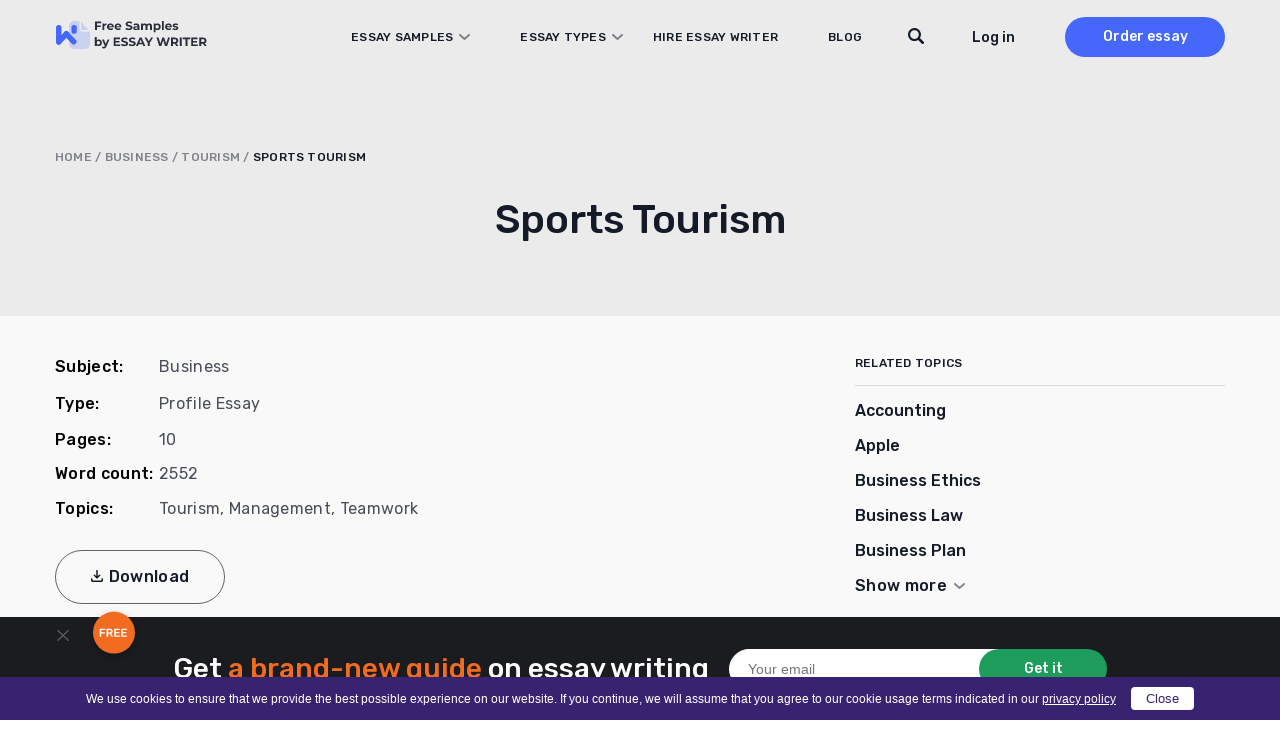

--- FILE ---
content_type: text/html; charset=UTF-8
request_url: https://essaywriter.org/examples/sports-tourism
body_size: 28899
content:
<!DOCTYPE html>
<html lang="en-US">
<head>
    <meta charset="utf-8"/>
    <meta name="viewport" content="width=device-width, initial-scale=1.0"/>

    
    <title>Sports Tourism Essay Example [2552 Words] | EssayWriter</title>

    
    <meta name="facebook-domain-verification" content="z8u7zspov1vovsdj52kjdr7s0pq0tg"/>
    <meta name="format-detection" content="telephone=no">

    <style>
  /* latin 400 */
  @font-face {
    font-family: 'Rubik';
    font-style: normal;
    font-weight: 400;
    font-display: swap;
    src: url('/wp-content/themes/essaywriter.org/fonts/rubik.woff2') format('woff2');
    unicode-range: U+0000-00FF, U+0131, U+0152-0153, U+02BB-02BC, U+02C6, U+02DA, U+02DC, U+0304, U+0308, U+0329, U+2000-206F, U+20AC, U+2122, U+2191, U+2193, U+2212, U+2215, U+FEFF, U+FFFD;
  }

  /* latin 500 */
  @font-face {
    font-family: 'Rubik';
    font-style: normal;
    font-weight: 500;
    font-display: swap;
    src: url('/wp-content/themes/essaywriter.org/fonts/rubik.woff2') format('woff2');
    unicode-range: U+0000-00FF, U+0131, U+0152-0153, U+02BB-02BC, U+02C6, U+02DA, U+02DC, U+0304, U+0308, U+0329, U+2000-206F, U+20AC, U+2122, U+2191, U+2193, U+2212, U+2215, U+FEFF, U+FFFD;
  }

  /* latin 600 */
  @font-face {
    font-family: 'Rubik';
    font-style: normal;
    font-weight: 600;
    font-display: swap;
    src: url('/wp-content/themes/essaywriter.org/fonts/rubik.woff2') format('woff2');
    unicode-range: U+0000-00FF, U+0131, U+0152-0153, U+02BB-02BC, U+02C6, U+02DA, U+02DC, U+0304, U+0308, U+0329, U+2000-206F, U+20AC, U+2122, U+2191, U+2193, U+2212, U+2215, U+FEFF, U+FFFD;
  }
</style>
    <script type="application/ld+json">
        {
            "@context": "https://schema.org",
            "@type": "Product",
            "name": "Sports Tourism",
            "aggregateRating": {
                "@type": "AggregateRating",
                "ratingCount": "26",
                "bestRating": "5",
                "worstRating": "1",
                "ratingValue": "4.8"
            }
        }
    </script>

<link rel="apple-touch-icon" sizes="180x180" href="https://essaywriter.org/wp-content/themes/essaywriter.org/images/favicons/apple-touch-icon.png">
<link rel="mask-icon" href="https://essaywriter.org/wp-content/themes/essaywriter.org/images/favicons/safari-pinned-tab.svg" color="#5bbad5">

<link rel="icon" href="https://essaywriter.org/wp-content/themes/essaywriter.org/images/favicons/favicon-32.png" sizes="32x32">
<link rel="icon" href="https://essaywriter.org/wp-content/themes/essaywriter.org/images/favicons/favicon-57.png" sizes="57x57">
<link rel="icon" href="https://essaywriter.org/wp-content/themes/essaywriter.org/images/favicons/favicon-76.png" sizes="76x76">
<link rel="icon" href="https://essaywriter.org/wp-content/themes/essaywriter.org/images/favicons/favicon-96.png" sizes="96x96">
<link rel="icon" href="https://essaywriter.org/wp-content/themes/essaywriter.org/images/favicons/favicon-128.png" sizes="128x128">
<link rel="icon" href="https://essaywriter.org/wp-content/themes/essaywriter.org/images/favicons/favicon-192.png" sizes="192x192">
<link rel="icon" href="https://essaywriter.org/wp-content/themes/essaywriter.org/images/favicons/favicon-228.png" sizes="228x228">
<meta name="theme-color" content="#ffffff">
<!-- This site is optimized with the Yoast SEO plugin v12.5.1 - https://yoast.com/wordpress/plugins/seo/ -->
<meta name="description" content="Sports Tourism essay example for your inspiration. ✔️ 2552 words. ✍ Read and download unique samples from our free paper database."/>
<meta name="robots" content="max-snippet:-1, max-image-preview:large, max-video-preview:-1"/>
<link rel="canonical" href="https://essaywriter.org/examples/sports-tourism" />
<meta property="og:locale" content="en_US" />
<meta property="og:type" content="article" />
<meta property="og:title" content="Sports Tourism Essay Example [2552 Words] | EssayWriter" />
<meta property="og:description" content="Sports Tourism essay example for your inspiration. ✔️ 2552 words. ✍ Read and download unique samples from our free paper database." />
<meta property="og:url" content="https://essaywriter.org/examples/sports-tourism" />
<meta property="og:site_name" content="EssayWriter" />
<meta property="og:image" content="https://essaywriter.org/wp-content/uploads/essaywriter.png" />
<meta property="og:image:secure_url" content="https://essaywriter.org/wp-content/uploads/essaywriter.png" />
<meta property="og:image:width" content="1200" />
<meta property="og:image:height" content="630" />
<meta name="twitter:card" content="summary_large_image" />
<meta name="twitter:description" content="Sports Tourism essay example for your inspiration. ✔️ 2552 words. ✍ Read and download unique samples from our free paper database." />
<meta name="twitter:title" content="Sports Tourism Essay Example [2552 Words] | EssayWriter" />
<meta name="twitter:image" content="https://essaywriter.org/wp-content/uploads/essaywriter.png" />
<!-- / Yoast SEO plugin. -->

<style id='feedback-list-crm-feedback-style-inline-css' type='text/css'>


</style>

<!-- Google Analytics Code -->
<script src="https://www.googletagmanager.com/gtag/js?id=G-E3FX7V5Z92" async=""></script><script>    (function() {
        var db = indexedDB.open("test");
        db.onerror = function(){window.isIncognito = true};
        db.onsuccess =function(){window.isIncognito = false};
    })();</script><script>    window.dataLayer = window.dataLayer || [];
    function gtag(){dataLayer.push(arguments);}
    gtag('js', new Date());gtag('config', 'G-E3FX7V5Z92', {'custom_map':{'dimension5': 'clientId'}});gtag('config', 'G-E3FX7V5Z92');</script>
<!-- End Google Analytics Code -->

<!-- Facebook Pixel Code -->
<script>!function(f,b,e,v,n,t,s){if(f.fbq)return;n=f.fbq=function()
                {n.callMethod? n.callMethod.apply(n,arguments):n.queue.push(arguments)}
                ;if(!f._fbq)f._fbq=n;
                n.push=n;n.loaded=!0;n.version='2.0';n.queue=[];t=b.createElement(e);t.async=!0;
                t.src=v;s=b.getElementsByTagName(e)[0];s.parentNode.insertBefore(t,s)}(window,
                document,'script','https://connect.facebook.net/en_US/fbevents.js');
                fbq('init', '252026755902256');
                fbq('track', 'PageView');</script>
<!-- End Facebook Pixel Code -->

<!-- Google Tag Manager -->
<script>(function(w,d,s,l,i){w[l]=w[l]||[];w[l].push(
            {'gtm.start': new Date().getTime(),event:'gtm.js'}
            );var f=d.getElementsByTagName(s)[0],
            j=d.createElement(s),dl=l!='dataLayer'?'&l='+l:'';j.async=true;j.src='//www.googletagmanager.com/gtm.js?id='+i+dl;f.parentNode.insertBefore(j,f);
            })(window,document,'script','dataLayer','GTM-5DT9JZ');</script>
<!-- End Google Tag Manager -->
<script src="/crm-widgets/index.js?2025110500" defer></script> <style id="critical-css" type="text/css">a,abbr,acronym,address,applet,article,aside,audio,b,big,blockquote,body,canvas,caption,center,cite,code,dd,del,details,dfn,div,dl,dt,em,embed,fieldset,figcaption,figure,footer,form,h1,h2,h3,h4,h5,h6,header,hgroup,html,i,iframe,img,ins,kbd,label,legend,li,mark,menu,nav,object,ol,output,p,pre,q,ruby,s,samp,section,small,span,strike,strong,sub,summary,sup,table,tbody,td,tfoot,th,thead,time,tr,tt,u,ul,var,video{margin:0;padding:0;border:0;font-size:100%;font:inherit;vertical-align:baseline}article,aside,details,figcaption,figure,footer,header,hgroup,menu,nav,section{display:block}body{line-height:1}ol,ul{list-style:none}blockquote,q{quotes:none}blockquote:after,blockquote:before,q:after,q:before{content:'';content:none}table{border-collapse:collapse;border-spacing:0}*{box-sizing:border-box}body{margin:0;background:#fff;color:#83849a;font-family:Rubik,system-ui;font-size:16px;font-weight:400;display:flex;flex-direction:column;min-height:100vh;min-height:-webkit-fill-available;width:100%}body.overflow{overflow:hidden}html{height:-webkit-fill-available}img{max-width:100%;height:auto}a{outline:0;text-decoration:none}a:hover{text-decoration:none}.main{flex-grow:1}.section-wrap{max-width:1200px;margin:auto;padding:0 15px}@media (max-width:1199px){.section-wrap{max-width:1024px;padding:0 42px}}@media (max-width:1023px){.section-wrap{max-width:768px;padding:0 56px}}@media (max-width:767px){.section-wrap{padding:0 25px}}@media (max-width:374px){.section-wrap{padding:0 15px}}.cr-cb-button-block{display:none!important}.messenger-btn{display:block;width:200px;border-radius:50px;font-weight:500;font-size:16px;line-height:52px;letter-spacing:.02em;text-align:center;background:0 0;color:#4568fb;border:1px solid #4568fb;margin:26px auto}@media (min-width:768px){.messenger-btn{display:none}}body::-webkit-scrollbar{width:7px}body::-webkit-scrollbar-track{background:#f1f1f1}body::-webkit-scrollbar-thumb{background:#e3e3e3}body #trustedsite-tm-image{left:0!important}.fc-widget-normal{max-width:70px}.fc-widget-normal.fc-open{max-width:none}@media only screen and (max-device-width:667px),only screen and (max-device-width:900px) and (min-device-width:668px) and (orientation:landscape){body.fc-widget-open{position:absolute}}[data-crm-widget=disclaimer]{max-height:30px}.header{position:fixed;top:0;left:0;right:0;z-index:3;padding:17px 0;height:74px;transition:all .2s}.header.static{position:absolute}.header.colored{background-color:#fff;box-shadow:0 2px 4px rgba(0,0,0,.05)}.header.static{position:absolute;background-color:transparent;box-shadow:unset}.header__wrap{display:flex;align-items:center;min-height:40px}.header__logo{position:relative;z-index:1}@media (min-width:1024px){.header__logo{margin-right:auto}}.header__menu{display:flex;flex-direction:column;background:#fff;position:fixed;top:0;left:0;right:0;z-index:0;padding-top:110px;height:100%;transform:translateY(-180vh);transition:all .2s}@media (min-width:1024px){.header__menu{transform:none;position:static;flex-direction:row;align-items:center;background:0 0;height:auto;padding:0}}.header__menu.opened{transform:none}.header__nav{padding:0 15px;margin-bottom:20px}@media (min-width:375px){.header__nav{padding:0 40px;margin-bottom:60px}}@media (min-width:1024px){.header__nav{padding:0;margin-bottom:0;margin-right:40px;z-index:1;overflow-y:unset}}@media (min-width:1200px){.header__nav{margin-right:130px}}.header__nav .menu{width:100%;display:flex;flex-direction:column}@media (min-width:1024px){.header__nav .menu{flex-direction:row;width:100%}}@media (min-width:1024px){.header__nav .menu li{text-align:left;margin-right:30px}.header__nav .menu li:last-child{margin-right:0}}@media (min-width:1200px){.header__nav .menu li{margin-right:50px}}.header__nav .menu a{font-family:Rubik,system-ui;font-weight:500;font-size:14px;line-height:50px;letter-spacing:.02em;text-transform:uppercase;color:#141a27}@media (min-width:1024px){.header__nav .menu a{font-size:12px;line-height:14px;transition:all .2s}.header__nav .menu a:hover{color:#4568fb}}.header__nav .menu .current-menu-item a{color:#4568fb}.header__btns{padding:0 15px;display:flex;align-items:center}@media (min-width:375px){.header__btns{padding:0 40px}}@media (min-width:1024px){.header__btns{padding:0;flex-direction:row-reverse}}.header__order{background:#4568fb;border-radius:30px;width:110px;font-weight:500;font-size:16px;line-height:40px;text-align:center;color:#fff;margin-right:30px}@media (min-width:1024px){.header__order{margin-right:0;margin-left:50px;font-size:14px;transition:all .2s}.header__order:hover{box-shadow:0 4px 10px rgba(69,104,251,.4)}}.header__order.mobile{margin-right:45px;margin-left:auto}@media (min-width:1024px){.header__order.mobile{display:none}}.header-tel{margin-top:auto;background:#e8e9ec;padding:33px 15px 31px 15px}@media (min-width:375px){.header-tel{padding:33px 33px 31px 40px}}@media (min-width:1024px){.header-tel{display:none}}.header-tel__text{font-weight:500;font-size:14px;line-height:22px;color:#4568fb;margin-bottom:2px}.header-tel__tels{display:flex;font-weight:400;font-size:16px;line-height:32px;color:#141a27}.header-tel__tels span:first-child{margin-right:20px}.header__hamburger{display:flex;flex-direction:column;justify-content:center;align-items:center;width:27px;position:absolute;z-index:1;right:20px;top:25px}@media (min-width:768px){.header__hamburger{right:auto;left:calc(50% + 319px)}}@media (min-width:1024px){.header__hamburger{display:none}}.header__hamburger .line{width:27px;height:2px;border-radius:5px;background-color:#141a27;display:block;margin:3px auto;transition:all .2s ease-in-out}.header__hamburger:hover{cursor:pointer}.header__hamburger.is-active .line:nth-child(2){opacity:0}.header__hamburger.is-active .line:nth-child(1){transform:translateY(8px) rotate(45deg)}.header__hamburger.is-active .line:nth-child(3){transform:translateY(-8px) rotate(-45deg)}.header div[data-crm-widget=loginTooltip]{min-width:40px}.header .login-btn{cursor:pointer;font-family:Rubik,system-ui;font-weight:500;font-size:16px;line-height:19px;color:#141a27;text-transform:none}@media (min-width:1024px){.header .login-btn{font-size:14px}}.login-popup__wrap{width:270px;background:#fff;box-shadow:0 4px 14px rgba(0,0,0,.1);border-radius:2px;padding:16px 20px 56px 20px!important}.login-popup .form-control{display:flex;flex-direction:column;margin-bottom:12px;position:relative;border:none;padding:0;height:auto}.login-popup .form-control:active,.login-popup .form-control:focus{border:none}.login-popup .form-control .help-block{font-family:Rubik,system-ui;font-weight:400;font-size:12px;line-height:21px;color:#ee4538}.login-popup .form-control.has-error input{background-color:#fff;border:1px solid #ee4538}.login-popup .control-label{font-family:Rubik,system-ui;font-weight:500;font-size:12px;line-height:21px;color:#141a27;margin-bottom:1px}.login-popup input{background:#fff;border:1px solid #d5d5d5;border-radius:4px;height:40px;padding:5px 10px;font-family:Rubik,system-ui;font-weight:400;font-size:14px;line-height:21px;color:#4a4e57;outline:0;-webkit-appearance:none;appearance:none}.login-popup input::placeholder{color:#4a4e57;opacity:.66}@media (max-width:767px){.login-popup input{font-size:16px}}.login-popup__submit{cursor:pointer;width:100%;border:none;margin-top:10px;margin-bottom:12px;background:#4568fb;border-radius:50px;font-family:Rubik,system-ui;font-weight:500;font-size:16px;line-height:44px;letter-spacing:.02em;color:#fff;padding:0;text-transform:none}.login-popup__submit:hover{opacity:1}@media (min-width:768px){.login-popup__submit{transition:all .2s}.login-popup__submit:hover{box-shadow:0 4px 10px rgba(69,104,251,.4)}}.login-popup__forgot{position:absolute;bottom:6px;left:0;right:0;margin:0 auto;text-align:center}.login-popup__forgot a{font-family:Rubik,system-ui;font-weight:500;font-size:0;line-height:42px;color:#4568fb}.login-popup__forgot a:after{content:'Forgot Password?';font-size:14px;line-height:42px}.login-popup .social-auth{display:flex;justify-content:space-between;flex-wrap:wrap}.login-popup .social-auth__or{width:100%;position:relative;font-size:0;margin:15px 0;text-align:center;text-transform:initial}.login-popup .social-auth__or::before{content:"or Log in with";font-weight:500;font-size:14px;line-height:21px;letter-spacing:.02em;color:#142239;background:#fff;position:relative;z-index:1;padding:0 10px;left:initial;width:initial;display:inline}.login-popup .social-auth__or::after{content:'';display:block;width:100%;height:1px;background:#d5d5d5;position:absolute;top:50%}.login-popup .social-auth__btn-wrap{width:100%}.login-popup .social-auth__btn-wrap a{display:block;border:1px solid #a1a3a9;border-radius:50px;font-weight:400;font-size:14px;line-height:40px;color:#141a27;padding-left:19px;text-align:center;background-repeat:no-repeat}.login-popup .social-auth__btn-wrap a.facebook{background-image:url("data:image/svg+xml,%0A%3Csvg width='16' height='19' viewBox='0 0 16 19' fill='none' xmlns='http://www.w3.org/2000/svg'%3E%3Cpath d='M8.9023 7.11813L8.90561 5.92632C8.90561 5.30537 8.94681 4.97286 9.79562 4.97286H11.3663V2.59094H9.11573C6.93187 2.59094 6.42919 3.77327 6.42919 5.71557L6.43166 7.11813L4.77441 7.11898V9.50002H6.43166V16.4091H8.90311L8.90477 9.50002L11.1488 9.49917L11.3902 7.11813H8.9023Z' fill='%233B5998'/%3E%3C/svg%3E%0A");background-position:left 12px top 9px}.login-popup .social-auth__btn-wrap a.google{background-image:url("data:image/svg+xml,%0A%3Csvg width='22' height='22' viewBox='0 0 22 22' fill='none' xmlns='http://www.w3.org/2000/svg'%3E%3Cpath d='M20.6261 11.2139C20.6261 10.4225 20.5605 9.845 20.4187 9.24612H11.1975V12.818H16.6102C16.5011 13.7057 15.9118 15.0425 14.6022 15.9408L14.5839 16.0604L17.4995 18.2739L17.7015 18.2936C19.5566 16.6146 20.6261 14.1441 20.6261 11.2139Z' fill='%234285F4'/%3E%3Cpath d='M11.1968 20.6249C13.8485 20.6249 16.0747 19.7693 17.7007 18.2935L14.6015 15.9406C13.7722 16.5075 12.659 16.9032 11.1968 16.9032C8.59958 16.9032 6.39524 15.2242 5.60945 12.9034L5.49427 12.913L2.46262 15.2124L2.42297 15.3204C4.03803 18.4645 7.35549 20.6249 11.1968 20.6249Z' fill='%2334A853'/%3E%3Cpath d='M5.61012 12.9035C5.40278 12.3046 5.28279 11.6629 5.28279 10.9999C5.28279 10.3368 5.40278 9.69515 5.59921 9.09627L5.59372 8.96872L2.52406 6.63248L2.42363 6.67929C1.75799 7.98403 1.37604 9.4492 1.37604 10.9999C1.37604 12.5506 1.75799 14.0157 2.42363 15.3204L5.61012 12.9035Z' fill='%23FBBC05'/%3E%3Cpath d='M11.1968 5.09664C13.041 5.09664 14.2851 5.87733 14.9944 6.52974L17.7662 3.8775C16.0639 2.32681 13.8486 1.375 11.1968 1.375C7.35551 1.375 4.03804 3.53526 2.42297 6.6794L5.59856 9.09638C6.39526 6.77569 8.59961 5.09664 11.1968 5.09664Z' fill='%23EB4335'/%3E%3C/svg%3E%0A");background-position:left 70px top 8px}.login-popup .css-1t1j96h-MuiPaper-root-MuiDialog-paper{margin:0}.profile__wrap{width:288px;padding:16px;margin-top:10px}.profile__name{font-weight:700;font-size:16px;color:#868686}.profile__email{color:#868686;margin:5px 0 10px;border-bottom:1px solid #cbcbcb;padding-bottom:5px}.profile__row{display:flex;justify-content:space-between;align-items:center}.profile__order{width:auto;height:auto;background:#5498fb;border-radius:4px;border:none;color:#fff;cursor:pointer;padding:4px 6px;font-size:14px;text-decoration:none;transition:all .2s}.profile__order:hover{opacity:.8}.profile__logout{width:auto;height:auto;background:#53bad1;border-radius:4px;border:none;color:#fff;cursor:pointer;padding:4px 6px;font-size:14px;text-decoration:none;transition:all .2s}.profile__logout:hover{opacity:.8}.sidebar-calc{padding:30px 25px;background:#141a27;border-radius:10px;margin:0 -15px;max-width:370px}@media (min-width:375px){.sidebar-calc{margin:0 auto}}.sidebar-calc__title{font-weight:500;font-size:22px;line-height:143%;text-align:center;color:#fff;margin-bottom:30px}.sidebar-calc__title .colored{color:#f16c20}.sidebar-calc .calculator-box{background:linear-gradient(180deg,#2c313d 0,#141a27 100%);border-radius:10px;padding:61px 30px 15px 30px;position:relative}.sidebar-calc .calculator-box:before{content:'Calculate the price';position:absolute;top:15px;left:0;right:0;margin:0 auto;font-weight:500;font-size:22px;line-height:130%;text-align:center;letter-spacing:.5px;color:#fff}.sidebar-calc .calculator-box__title{display:none}.sidebar-calc .calculator-box__row{display:flex;flex-direction:column;margin-bottom:16px}.sidebar-calc .calculator-box .control-label{display:none}.sidebar-calc .calculator-box .tooltip{display:none}.sidebar-calc .calculator-box .calc-select__indicator-separator{display:none}.sidebar-calc .calculator-box .calc-select__control{background:#fff;box-shadow:0 4px 20px rgba(0,0,0,.05);border-radius:4px;min-height:32px}.sidebar-calc .calculator-box .calc-select__single-value{font-family:Rubik,system-ui;font-weight:400;font-size:14px;line-height:150%;color:#4a4e57}.sidebar-calc .calculator-box__prices{display:flex;justify-content:space-between;align-items:center;padding:0 10px;margin-bottom:20px}.sidebar-calc .calculator-box__price{font-weight:500;font-size:16px;line-height:19px;letter-spacing:.02em;text-transform:uppercase;text-decoration-line:line-through;color:#dadada}.sidebar-calc .calculator-box__special-price{font-weight:500;font-size:26px;line-height:120%;color:#fff}.sidebar-calc .calculator-box__btn{width:100%;max-width:241px;display:block;background:#f16c20;border-radius:50px;font-weight:500;font-size:0;line-height:54px;height:54px;letter-spacing:.02em;color:#fff;margin:0 auto;text-align:center}.sidebar-calc .calculator-box__btn:after{content:'Proceed to details';font-size:16px}@media (min-width:768px){.sidebar-calc .calculator-box__btn{transition:all .2s}.sidebar-calc .calculator-box__btn:hover{box-shadow:0 4px 15px rgba(241,108,32,.4)}}@media (min-width:1024px){.sticky__inner{position:-webkit-sticky;position:sticky;top:90px}}@media (min-width:1024px){.header__wrap{padding-right:0}}@media (min-width:1024px){.header .c-login__btn-open{min-width:65px}}@media (min-width:1200px){.header .c-login__btn-open{min-width:unset}}.header__order{width:200px;margin-left:30px;margin-right:0}@media (min-width:1024px){.header__order{width:160px;margin-left:20px}}@media (min-width:1200px){.header__order{margin-left:50px}}.header__menu{padding-bottom:50px;flex-direction:column-reverse;justify-content:flex-end}@media (min-width:1024px){.header__menu{flex-direction:row;justify-content:flex-start;padding:0;position:relative}}.header__menu.opened{padding-top:82px}.header__menu.opened .header__nav{overflow:auto;margin-bottom:0}.header__btns{margin-bottom:30px;flex-direction:row-reverse}@media (min-width:1024px){.header__btns{margin:0}}@media (min-width:1024px){.header__nav{margin-right:60px}}@media (min-width:1200px){.header__nav{margin-right:110px}}@media (min-width:1024px){.header__nav .menu a{display:inline-block;line-height:40px}}.header__nav li.menu-item-has-children{position:relative}@media screen and (min-width:1024px){.header__nav li.menu-item-has-children:hover .sub-menu{display:block}}@media (min-width:1200px){.header__nav li.menu-item-has-children{margin-right:30px}}.header__nav li.menu-item-has-children>a{position:relative;display:block;padding-right:17px}@media (min-width:1200px){.header__nav li.menu-item-has-children>a{padding-left:20px}}.header__nav li.menu-item-has-children>a:before{content:'';position:absolute;background-image:url("data:image/svg+xml,%3Csvg width='11' height='6' viewBox='0 0 11 6' fill='none' xmlns='http://www.w3.org/2000/svg'%3E%3Cpath opacity='.5' d='M10 1 5.5 5 1 1' stroke='%23141A27' stroke-width='2' stroke-linecap='round' stroke-linejoin='round'/%3E%3C/svg%3E");width:11px;height:6px;right:0;top:50%;transform:translateY(-50%)}.header__nav li.menu-item-has-children>a.sub-open{margin-bottom:20px;color:#4568fb}.header__nav li.menu-item-has-children>a.sub-open:before{transform:rotate(180deg)}.header__nav li.menu-item-has-children>a.sub-open:after{content:'';width:calc(100% + 30px);height:1px;background:#dadada;position:absolute;bottom:0;left:-15px}@media (min-width:375px){.header__nav li.menu-item-has-children>a.sub-open:after{width:calc(100% + 80px);left:-40px}}.header__nav li.menu-item-has-children>a.sub-open+.sub-menu{position:relative}.header__nav li.menu-item-has-children>a.sub-open+.sub-menu:after{content:'';width:calc(100% + 30px);height:1px;background:#dadada;position:absolute;bottom:0;left:-15px}@media (min-width:375px){.header__nav li.menu-item-has-children>a.sub-open+.sub-menu:after{width:calc(100% + 80px);left:-40px}}.header__nav li.menu-item-has-children .sub-menu{display:none;flex-direction:column;position:relative;margin:0;padding:0;list-style:none}@media screen and (min-width:1024px){.header__nav li.menu-item-has-children .sub-menu{position:absolute;top:40px;left:-170px;width:768px;background:#fff;box-shadow:0 0 20px 20px rgba(0,0,0,.05);border-radius:10px;padding:20px 10px;column-count:3}.header__nav li.menu-item-has-children .sub-menu.with-btn{padding-bottom:100px}.header__nav li.menu-item-has-children .sub-menu:before{content:'';width:15px;height:15px;background:#fff;transform:rotate(45deg);position:absolute;top:-6px;left:210px}}.header__nav li.menu-item-has-children .sub-menu li{margin-bottom:20px}@media screen and (min-width:1024px){.header__nav li.menu-item-has-children .sub-menu li{width:200px;margin:0 20px;margin-bottom:10px}.header__nav li.menu-item-has-children .sub-menu li.current-menu-item a{color:#4568fb}}@media screen and (max-width:1023px){.header__nav li.menu-item-has-children .sub-menu li.current-menu-item a{color:#4568fb}}.header__nav li.menu-item-has-children .sub-menu li a{display:flex;align-items:center;height:100%;width:-webkit-max-content;width:max-content;min-width:100%;padding:0;font-weight:400;font-size:16px;line-height:24px;color:#141a27;text-transform:unset}@media (min-width:768px){.header__nav li.menu-item-has-children .sub-menu li a{transition:all .2s}.header__nav li.menu-item-has-children .sub-menu li a:hover{color:#4568fb}}.header__nav li.menu-item-has-children .sub-menu li a:after{display:none}.header .sub-menu-btn{width:100%;text-align:center;padding-bottom:30px}@media (min-width:1024px){.header .sub-menu-btn{padding-top:20px;padding-bottom:10px;position:absolute;bottom:10px;left:0;right:0}}.header .sub-menu-btn a{width:288px;display:inline-block;border:1px solid #7b828f;border-radius:50px;font-weight:500;font-size:16px;line-height:52px;text-align:center;letter-spacing:.02em;color:#141a27;text-transform:unset}@media (min-width:768px){.header .sub-menu-btn a{transition:all .2s}.header .sub-menu-btn a:hover{color:#141a27;box-shadow:0 4px 15px rgba(0,0,0,.1)}}.header__search{padding:0 15px;margin-bottom:30px}@media (min-width:375px){.header__search{padding:0 40px}}@media (min-width:1024px){.header__search{padding:0;position:absolute;top:0;z-index:1;right:240px;margin:0}}@media (min-width:1200px){.header__search{right:290px}}.header__search-close{display:none}@media (min-width:1024px){.header__search.focused .btn-submit{display:block}.header__search.focused input[type=text]{background-image:none;background-color:#fff;padding-left:80px;border-color:#ebebeb;cursor:default;max-width:545px!important}.header__search.focused input[type=text]::placeholder{color:#838589}.header__search.focused .header__search-close{display:block;position:absolute;left:21px;top:12px;width:16px;height:16px;background-image:url("data:image/svg+xml,%3Csvg width='16' height='16' viewBox='0 0 16 16' fill='none' xmlns='http://www.w3.org/2000/svg'%3E%3Cpath d='M.334.349a1.141 1.141 0 0 1 1.615 0l6.044 6.049 6.044-6.05a1.141 1.141 0 1 1 1.614 1.617L9.607 8.014l6.044 6.05a1.143 1.143 0 0 1-1.614 1.615L7.993 9.63l-6.044 6.05a1.141 1.141 0 0 1-1.615-1.617l6.044-6.049-6.044-6.05a1.143 1.143 0 0 1 0-1.615Z' fill='%234A4E57'/%3E%3C/svg%3E");cursor:pointer}}@media (min-width:1200px){.header__search.focused input[type=text]{max-width:635px!important}}.header__search form{position:relative}.header__search input[type=text]{background-color:#fff;border:1px solid #dadada;border-radius:28px;height:40px;padding-left:20px;padding-right:40px;width:100%;font-size:16px;outline:0}@media (min-width:1024px){.header__search input[type=text]{padding-right:20px;width:38px;background-image:url("data:image/svg+xml,%3Csvg width='16' height='16' viewBox='0 0 16 16' fill='none' xmlns='http://www.w3.org/2000/svg'%3E%3Cpath d='m15.621 13.763-3.678-3.73c.625-1.008.987-2.2.987-3.48C12.93 2.934 10.036 0 6.465 0 2.895 0 0 2.934 0 6.554s2.894 6.553 6.465 6.553a6.375 6.375 0 0 0 3.693-1.175l3.634 3.685a1.28 1.28 0 0 0 1.83 0 1.324 1.324 0 0 0 0-1.854Zm-9.156-2.78c-2.413 0-4.37-1.983-4.37-4.43 0-2.446 1.957-4.43 4.37-4.43 2.414 0 4.37 1.984 4.37 4.43 0 2.447-1.956 4.43-4.37 4.43Z' fill='%23141A27'/%3E%3C/svg%3E")!important;background-position:top 10px right 10px;background-repeat:no-repeat;background-color:transparent;border-color:transparent;font-size:14px;cursor:pointer;color:#4a4e57}.header__search input[type=text]::placeholder{color:transparent}}.header__search .btn-submit{position:absolute;right:1px;width:38px;height:38px;top:1px;border-radius:28px;background:#fff;border:none;font-size:0;background-image:url("data:image/svg+xml,%3Csvg width='16' height='16' viewBox='0 0 16 16' fill='none' xmlns='http://www.w3.org/2000/svg'%3E%3Cpath d='m15.621 13.763-3.678-3.73c.625-1.008.987-2.2.987-3.48C12.93 2.934 10.036 0 6.465 0 2.895 0 0 2.934 0 6.554s2.894 6.553 6.465 6.553a6.375 6.375 0 0 0 3.693-1.175l3.634 3.685a1.28 1.28 0 0 0 1.83 0 1.324 1.324 0 0 0 0-1.854Zm-9.156-2.78c-2.413 0-4.37-1.983-4.37-4.43 0-2.446 1.957-4.43 4.37-4.43 2.414 0 4.37 1.984 4.37 4.43 0 2.447-1.956 4.43-4.37 4.43Z' fill='%23141A27'/%3E%3C/svg%3E");background-repeat:no-repeat;background-position:center;cursor:pointer}@media (min-width:1024px){.header__search .btn-submit{display:none}}.breadcrumbs{font-weight:500;font-size:12px;line-height:14px;letter-spacing:.02em;text-transform:uppercase;color:#7f8288}.breadcrumbs a{color:#7f8288}.breadcrumbs .breadcrumb_last{color:#141a27}.breadcrumbs span{word-break:break-word}.subject-hero{padding-top:102px;padding-bottom:30px;background:#ebebeb}@media (min-width:768px){.subject-hero{padding-top:108px;padding-bottom:50px}}@media (min-width:1024px){.subject-hero{padding-top:150px}}.subject-hero__heading{font-weight:500;font-size:28px;line-height:125.5%;text-align:center;color:#141a27;margin-bottom:12px;word-break:break-word}@media (min-width:768px){.subject-hero__heading{font-size:40px;line-height:130%;margin-bottom:20px}}.subject-hero__text{font-weight:600;font-size:18px;line-height:150%;text-align:center;letter-spacing:1px;color:#141a27}@media (min-width:768px){.subject-hero__text{font-size:22px;line-height:140%;max-width:460px;margin:0 auto}}.subject-hero__search{margin-top:30px}.subject-hero__search form{display:flex;align-items:center;max-width:620px;margin:0 auto}.subject-hero__search input[type=text]{font-family:Rubik,system-ui;width:125%;background:#fff;border:1px solid #fff;border-radius:28px;height:40px;padding:0 60px 0 18px;font-weight:400;font-size:14px;line-height:150%;color:#838589;outline:0;-webkit-appearance:none;appearance:none;margin-right:-40px}.subject-hero__search .btn-submit{font-family:Rubik,system-ui;display:block;width:137px;padding:0;border:none;background:#1d9c5b;border-radius:30px;font-weight:500;font-size:14px;line-height:40px;text-align:center;color:#fff;flex-shrink:0;cursor:pointer;padding-left:16px;background-image:url("data:image/svg+xml,%3Csvg width='12' height='13' viewBox='0 0 12 13' fill='none' xmlns='http://www.w3.org/2000/svg'%3E%3Cpath d='M11.716 10.357 8.957 7.575c.469-.752.74-1.641.74-2.596 0-2.7-2.17-4.888-4.848-4.888S0 2.28 0 4.98c0 2.7 2.17 4.888 4.849 4.888a4.8 4.8 0 0 0 2.77-.876l2.725 2.748a.963.963 0 0 0 1.372 0 .983.983 0 0 0 0-1.382ZM4.849 8.284c-1.81 0-3.278-1.48-3.278-3.304 0-1.825 1.468-3.305 3.278-3.305s3.277 1.48 3.277 3.305c0 1.824-1.467 3.304-3.277 3.304Z' fill='%23fff'/%3E%3C/svg%3E");background-repeat:no-repeat;background-position:left 33px top 13px}.subject-hero .breadcrumbs{margin-bottom:30px;text-align:center}@media (min-width:768px){.subject-hero .breadcrumbs{margin-bottom:40px}}@media (min-width:1024px){.subject-hero .breadcrumbs{margin-bottom:30px;text-align:left}}.subject{padding-top:30px;padding-bottom:50px;background:#f9f9f9}@media (min-width:768px){.subject{padding-top:40px;padding-bottom:60px}}@media (min-width:1024px){.subject{padding-bottom:75px}}@media (min-width:1024px){.subject__wrap{display:flex}}@media (min-width:1024px){.subject__left{width:100%}}.subject__right{max-width:370px;margin:0 auto}@media (min-width:1024px){.subject__right{max-width:unset;width:340px;margin:0;margin-left:20px;flex-shrink:0}}@media (min-width:1200px){.subject__right{width:370px;margin-left:60px}}.subject__item{background:#fff;box-shadow:0 4px 10px rgba(0,0,0,.05);border-radius:10px;margin-bottom:20px}@media (min-width:768px){.subject__item{margin-bottom:30px}}.subject__top{border-bottom:1px solid rgba(20,26,39,.2);padding:21px 16px 5px 16px;display:flex;flex-wrap:wrap}@media (min-width:768px){.subject__top{padding:24px 30px 9px 30px}}.subject__top-item{font-weight:400;font-size:14px;line-height:17px;letter-spacing:.02em;color:#4a4e57;margin-bottom:6px;margin-right:16px}.subject__top-item a{color:#4a4e57}@media (min-width:768px){.subject__top-item a{transition:all .2s}.subject__top-item a:hover{color:#4568fb}}@media (min-width:768px){.subject__top-item{font-size:16px;line-height:19px;margin-right:20px}}.subject__top-item:first-child{width:100%}@media (min-width:768px){.subject__top-item:first-child{width:auto}}.subject__top-item:last-child{margin-right:0}.subject__top-item strong{font-weight:500;color:#141a27}.subject__content{padding:12px 16px 20px 16px}@media (min-width:768px){.subject__content{padding:20px 30px 25px 30px}}.subject__title{display:flex;flex-wrap:wrap;align-items:center;margin-bottom:12px}@media (min-width:768px){.subject__title{margin-bottom:15px}}.subject__title a{font-weight:500;font-size:16px;line-height:30px;color:#141a27}@media (min-width:768px){.subject__title a{font-size:24px;line-height:30px;margin-right:10px}}.subject__trending{order:-1;display:inline-block;vertical-align:middle;font-weight:500;font-size:12px;line-height:14px;letter-spacing:.02em;text-transform:uppercase;color:#f16c20;background:#fce2d2;border-radius:4px;padding:2px 6px;margin-bottom:2px}@media (min-width:768px){.subject__trending{font-size:14px;line-height:17px;order:2;margin-top:4px;margin-bottom:0}}.subject__description{font-weight:400;font-size:14px;line-height:150%;color:#4a4e57;margin-bottom:12px}@media (min-width:768px){.subject__description{font-size:18px;margin-bottom:18px}}.subject__tags{margin-bottom:10px}.subject__tags a{display:inline-block;background:rgba(29,156,91,.1);border-radius:4px;padding:2px 6px;font-weight:500;font-size:14px;line-height:17px;letter-spacing:.02em;color:#1d9c5b;margin-right:10px;margin-bottom:12px}.subject__btn{display:block;width:194px;border:1px solid rgba(20,26,39,.5);border-radius:50px;font-weight:500;font-size:16px;line-height:47px;letter-spacing:.02em;color:#141a27;text-align:center}.subject__tabs{display:flex;margin-bottom:20px;overflow:scroll;min-width:100vw;margin-left:-15px;padding-left:15px}@media (min-width:375px){.subject__tabs{margin-left:-25px;padding-left:25px}}@media (min-width:768px){.subject__tabs{margin-left:0;padding:0;min-width:unset;overflow:unset;margin-bottom:32px}}.subject__tab{cursor:pointer;margin-right:25px;padding-bottom:8px;font-weight:500;font-size:12px;line-height:14px;letter-spacing:.02em;text-transform:uppercase;color:#141a27;opacity:.5;position:relative;flex-shrink:0}@media (min-width:768px){.subject__tab{margin-right:40px}}.subject__tab:after{content:'';width:0;height:2px;position:absolute;bottom:0;left:0;right:0;background:#4568fb;border-radius:15px;transition:width .2s}.subject__tab.active-slide{color:#4568fb;cursor:auto;opacity:1}.subject__tab.active-slide:after{width:100%;transition:width .2s}.subject__tab-item{display:none}.subject__tab-item.active-slide{display:block}.subject__tab-item .subject-topics{border:none;padding:0;list-style-type:disc;list-style-position:inside;color:#141a27}.subject__more-samples{padding-left:12px;font-weight:500;font-size:16px;line-height:30px;color:#141a27;margin-bottom:20px}@media (min-width:768px){.subject__more-samples{font-size:24px;margin-bottom:30px;padding-left:30px}}@media (min-width:1024px){.subject__more-samples{margin-bottom:36px}}.subject-sidebar__title{font-weight:500;font-size:12px;line-height:14px;letter-spacing:.02em;text-transform:uppercase;color:#141a27;margin-bottom:15px}.subject-sidebar__search{margin-bottom:30px}.subject-sidebar__search form{display:flex;align-items:center;max-width:370px;margin:0 auto}.subject-sidebar__search input[type=text]{font-family:Rubik,system-ui;width:125%;background:#fff;border:1px solid #dbdbdb;border-radius:28px;height:40px;padding:0 60px 0 18px;font-weight:400;font-size:14px;line-height:150%;color:#838589;outline:0;-webkit-appearance:none;appearance:none;margin-right:-40px}.subject-sidebar__search .btn-submit{font-family:Rubik,system-ui;display:block;width:137px;padding:0;border:none;background:#1d9c5b;border-radius:30px;font-weight:500;font-size:14px;line-height:40px;text-align:center;color:#fff;flex-shrink:0;cursor:pointer;padding-left:16px;background-image:url("data:image/svg+xml,%3Csvg width='12' height='13' viewBox='0 0 12 13' fill='none' xmlns='http://www.w3.org/2000/svg'%3E%3Cpath d='M11.716 10.357 8.957 7.575c.469-.752.74-1.641.74-2.596 0-2.7-2.17-4.888-4.848-4.888S0 2.28 0 4.98c0 2.7 2.17 4.888 4.849 4.888a4.8 4.8 0 0 0 2.77-.876l2.725 2.748a.963.963 0 0 0 1.372 0 .983.983 0 0 0 0-1.382ZM4.849 8.284c-1.81 0-3.278-1.48-3.278-3.304 0-1.825 1.468-3.305 3.278-3.305s3.277 1.48 3.277 3.305c0 1.824-1.467 3.304-3.277 3.304Z' fill='%23fff'/%3E%3C/svg%3E");background-repeat:no-repeat;background-position:left 33px top 13px}.subject-topics{border-top:1px solid #dbdbdb;padding-top:15px;margin-bottom:30px}.subject-topics .children{margin-top:15px}.subject-topics li{margin-bottom:15px}.subject-topics li a{font-weight:500;font-size:16px;line-height:130%;color:#141a27}@media (min-width:768px){.subject-topics li a{transition:all .2s}.subject-topics li a:hover{color:#4568fb}}.subject-topics .show_more{font-size:0;cursor:pointer;position:relative}.subject-topics .show_more:before{content:'Show more';font-weight:500;font-size:16px;line-height:19px;letter-spacing:.02em;color:#141a27;padding-right:18px}.subject-topics .show_more:after{content:'';background-image:url("data:image/svg+xml,%3Csvg width='11' height='6' viewBox='0 0 11 6' fill='none' xmlns='http://www.w3.org/2000/svg'%3E%3Cpath opacity='.5' d='M10 1 5.5 5 1 1' stroke='%23141A27' stroke-width='2' stroke-linecap='round' stroke-linejoin='round'/%3E%3C/svg%3E");width:11px;height:6px;position:absolute;right:0;top:-8px;transition:all .2s}.subject-topics .show_more.active:before{content:'Show less'}.subject-topics .show_more.active:after{transform:rotate(180deg)}.subject-single__top{padding-bottom:30px;margin-bottom:30px;border-bottom:2px solid #ccc}@media (min-width:375px){.subject-single__top{margin:0 -10px;margin-bottom:30px}}@media (min-width:768px){.subject-single__top{margin:0;margin-bottom:30px}}@media (min-width:768px){.subject-single__top-wrap{display:flex;justify-content:space-between;align-items:flex-start}}.subject-single__top-wrap table tr td{padding-bottom:15px}.subject-single__top-wrap table tr td:first-child{white-space:nowrap;padding-right:5px}.subject-single__top-wrap table tr:last-child td{padding-bottom:0}.subject-single__top-item{font-weight:400;font-size:16px;line-height:19px;letter-spacing:.02em;color:#4a4e57}.subject-single__top-item strong{color:#000;font-weight:500}.subject-single__top-item a{color:#4a4e57;font-weight:400;line-height:22px}@media (min-width:768px){.subject-single__top-item a{transition:all .2s}.subject-single__top-item a:hover{color:#4568fb}}.subject-single__cloud{margin-top:20px}.subject-single__content h1,.subject-single__content h2{font-weight:500;font-size:24px;line-height:140%;color:#141a27;margin-bottom:20px}.subject-single__content h3,.subject-single__content h4,.subject-single__content h5,.subject-single__content h6{font-weight:500;font-size:18px;line-height:150%;color:#141a27;margin-bottom:20px}.subject-single__content p{font-weight:400;font-size:18px;line-height:150%;color:#4a4e57;margin-bottom:20px}.subject-single__content a{color:#4568fb}.subject-single__content ul{list-style-type:disc;list-style-position:inside;margin-bottom:20px}.subject-single__content ul li{font-weight:400;font-size:16px;line-height:31px;letter-spacing:.02em;color:#141a27;margin-bottom:10px}.subject-single__content ol{list-style-type:decimal;list-style-position:inside;margin-bottom:20px}.subject-single__content ol li{font-weight:400;font-size:16px;line-height:31px;letter-spacing:.02em;color:#141a27;margin-bottom:10px}.subject-single__content table{border:1px solid #4a4e57;margin-bottom:20px;width:auto!important}.subject-single__content table td{border:1px solid #4a4e57;padding:5px;font-weight:400;font-size:18px;line-height:150%;color:#4a4e57;width:auto!important}.subject-single__content table .email-collector{display:none}.subject-single__download{margin-top:30px;display:flex;justify-content:center;align-items:center;width:170px;border:1px solid rgba(0,0,0,.6);border-radius:50px;font-weight:500;font-size:16px;line-height:52px;letter-spacing:.02em;color:#141a27}.subject-single__download span{margin-right:6px}.subject-single .wpptopdfenh{display:none!important}.subject-single #ez-toc-container .ez-toc-title{font-weight:500;font-size:18px;line-height:32px;letter-spacing:.5px;text-transform:uppercase;color:#141a27;margin-bottom:20px}.subject-single #ez-toc-container .ez-toc-list{margin-bottom:30px}.subject-single #ez-toc-container .ez-toc-list li{margin-bottom:0}.subject-single #ez-toc-container .ez-toc-list li a{font-weight:500;font-size:18px;line-height:32px;letter-spacing:.5px;color:#141a27}@media (min-width:768px){.subject-single #ez-toc-container .ez-toc-list li a{transition:all .2s}.subject-single #ez-toc-container .ez-toc-list li a:hover{color:#4568fb}}</style>
</head>
<body class="sample-template-default single single-sample postid-15521">
<header class="header" id="header">
    <div class="section-wrap">
        <div class="header__wrap">
            <a href="/examples" class="header__logo">
                <img src="https://essaywriter.org/wp-content/themes/essaywriter.org/page-examples/images/logo.svg"
                     width="163" height="31" alt="essay writer samples">
            </a>
            <div class="header__menu">
                <nav class="header__nav" id="nav">
                    <ul id="menu-header-samples" class="menu"><li id="menu-item-6403" class="menu-item menu-item-type-custom menu-item-object-custom menu-item-has-children menu-item-6403"><a href="#">Essay Samples</a>
<ul class="sub-menu">
	<li id="menu-item-6622" class="menu-item menu-item-type-custom menu-item-object-custom menu-item-6622"><a href="https://essaywriter.org/examples/american-history">American History</a></li>
	<li id="menu-item-6623" class="menu-item menu-item-type-custom menu-item-object-custom menu-item-6623"><a href="https://essaywriter.org/examples/art">Art</a></li>
	<li id="menu-item-6624" class="menu-item menu-item-type-custom menu-item-object-custom menu-item-6624"><a href="https://essaywriter.org/examples/business">Business</a></li>
	<li id="menu-item-6625" class="menu-item menu-item-type-custom menu-item-object-custom menu-item-6625"><a href="https://essaywriter.org/examples/culture">Culture</a></li>
	<li id="menu-item-6626" class="menu-item menu-item-type-custom menu-item-object-custom menu-item-6626"><a href="https://essaywriter.org/examples/economics">Economics</a></li>
	<li id="menu-item-6627" class="menu-item menu-item-type-custom menu-item-object-custom menu-item-6627"><a href="https://essaywriter.org/examples/education">Education</a></li>
	<li id="menu-item-6628" class="menu-item menu-item-type-custom menu-item-object-custom menu-item-6628"><a href="https://essaywriter.org/examples/environment">Environment</a></li>
	<li id="menu-item-6629" class="menu-item menu-item-type-custom menu-item-object-custom menu-item-6629"><a href="https://essaywriter.org/examples/family">Family</a></li>
	<li id="menu-item-6630" class="menu-item menu-item-type-custom menu-item-object-custom menu-item-6630"><a href="https://essaywriter.org/examples/famous-person">Famous Person</a></li>
	<li id="menu-item-6631" class="menu-item menu-item-type-custom menu-item-object-custom menu-item-6631"><a href="https://essaywriter.org/examples/gender-studies">Gender Studies</a></li>
	<li id="menu-item-6632" class="menu-item menu-item-type-custom menu-item-object-custom menu-item-6632"><a href="https://essaywriter.org/examples/health-care">Health Care</a></li>
	<li id="menu-item-6633" class="menu-item menu-item-type-custom menu-item-object-custom menu-item-6633"><a href="https://essaywriter.org/examples/history">History</a></li>
	<li id="menu-item-6634" class="menu-item menu-item-type-custom menu-item-object-custom menu-item-6634"><a href="https://essaywriter.org/examples/law">Law</a></li>
	<li id="menu-item-6635" class="menu-item menu-item-type-custom menu-item-object-custom menu-item-6635"><a href="https://essaywriter.org/examples/literature">Literature</a></li>
	<li id="menu-item-6636" class="menu-item menu-item-type-custom menu-item-object-custom menu-item-6636"><a href="https://essaywriter.org/examples/media">Media</a></li>
	<li id="menu-item-6637" class="menu-item menu-item-type-custom menu-item-object-custom menu-item-6637"><a href="https://essaywriter.org/examples/mental-health">Mental Health</a></li>
	<li id="menu-item-6638" class="menu-item menu-item-type-custom menu-item-object-custom menu-item-6638"><a href="https://essaywriter.org/examples/nutrition">Nutrition</a></li>
	<li id="menu-item-6639" class="menu-item menu-item-type-custom menu-item-object-custom menu-item-6639"><a href="https://essaywriter.org/examples/personal-experience">Personal Experience</a></li>
	<li id="menu-item-6640" class="menu-item menu-item-type-custom menu-item-object-custom menu-item-6640"><a href="https://essaywriter.org/examples/philosophy">Philosophy</a></li>
	<li id="menu-item-6641" class="menu-item menu-item-type-custom menu-item-object-custom menu-item-6641"><a href="https://essaywriter.org/examples/politics">Politics</a></li>
	<li id="menu-item-6642" class="menu-item menu-item-type-custom menu-item-object-custom menu-item-6642"><a href="https://essaywriter.org/examples/psychology">Psychology</a></li>
	<li id="menu-item-6643" class="menu-item menu-item-type-custom menu-item-object-custom menu-item-6643"><a href="https://essaywriter.org/examples/religion">Religion</a></li>
	<li id="menu-item-6644" class="menu-item menu-item-type-custom menu-item-object-custom menu-item-6644"><a href="https://essaywriter.org/examples/science">Science</a></li>
	<li id="menu-item-6645" class="menu-item menu-item-type-custom menu-item-object-custom menu-item-6645"><a href="https://essaywriter.org/examples/sociology">Sociology</a></li>
	<li id="menu-item-6646" class="menu-item menu-item-type-custom menu-item-object-custom menu-item-6646"><a href="https://essaywriter.org/examples/sports">Sports</a></li>
	<li id="menu-item-6647" class="menu-item menu-item-type-custom menu-item-object-custom menu-item-6647"><a href="https://essaywriter.org/examples/technology">Technology</a></li>
</ul>
</li>
<li id="menu-item-6404" class="menu-item menu-item-type-custom menu-item-object-custom menu-item-has-children menu-item-6404"><a href="#">Essay Types</a>
<ul class="sub-menu">
	<li id="menu-item-6648" class="menu-item menu-item-type-taxonomy menu-item-object-types-category menu-item-6648"><a href="https://essaywriter.org/essay-types/admission-essays">Admission Essay</a></li>
	<li id="menu-item-6649" class="menu-item menu-item-type-taxonomy menu-item-object-types-category menu-item-6649"><a href="https://essaywriter.org/essay-types/analytical-essays">Analytical Essay</a></li>
	<li id="menu-item-6650" class="menu-item menu-item-type-taxonomy menu-item-object-types-category menu-item-6650"><a href="https://essaywriter.org/essay-types/argumentative-essays">Argumentative Essay</a></li>
	<li id="menu-item-6651" class="menu-item menu-item-type-taxonomy menu-item-object-types-category menu-item-6651"><a href="https://essaywriter.org/essay-types/autobiography-essay">Autobiography Essay</a></li>
	<li id="menu-item-6652" class="menu-item menu-item-type-taxonomy menu-item-object-types-category menu-item-6652"><a href="https://essaywriter.org/essay-types/compare-and-contrast-essays">Compare and Contrast Essay</a></li>
	<li id="menu-item-6653" class="menu-item menu-item-type-taxonomy menu-item-object-types-category menu-item-6653"><a href="https://essaywriter.org/essay-types/evaluation-essays">Evaluation Essay</a></li>
	<li id="menu-item-6654" class="menu-item menu-item-type-taxonomy menu-item-object-types-category menu-item-6654"><a href="https://essaywriter.org/essay-types/exemplification-essay">Exemplification Essay</a></li>
	<li id="menu-item-6655" class="menu-item menu-item-type-taxonomy menu-item-object-types-category menu-item-6655"><a href="https://essaywriter.org/essay-types/exploratory-essay">Exploratory Essay</a></li>
	<li id="menu-item-6656" class="menu-item menu-item-type-taxonomy menu-item-object-types-category menu-item-6656"><a href="https://essaywriter.org/essay-types/expository-essays">Expository Essay</a></li>
	<li id="menu-item-6657" class="menu-item menu-item-type-taxonomy menu-item-object-types-category menu-item-6657"><a href="https://essaywriter.org/essay-types/informative-essays">Informative Essay</a></li>
	<li id="menu-item-6658" class="menu-item menu-item-type-taxonomy menu-item-object-types-category menu-item-6658"><a href="https://essaywriter.org/essay-types/problem-solution-essays">Problem Solution Essay</a></li>
	<li id="menu-item-6659" class="menu-item menu-item-type-taxonomy menu-item-object-types-category menu-item-6659"><a href="https://essaywriter.org/essay-types/process-analysis-essays">Process Analysis Essay</a></li>
	<li id="menu-item-6660" class="menu-item menu-item-type-taxonomy menu-item-object-types-category menu-item-6660"><a href="https://essaywriter.org/essay-types/profile-essays">Profile Essay</a></li>
	<li id="menu-item-6661" class="menu-item menu-item-type-taxonomy menu-item-object-types-category menu-item-6661"><a href="https://essaywriter.org/essay-types/self-evaluation-essay">Self Evaluation Essay</a></li>
</ul>
</li>
<li id="menu-item-6406" class="menu-item menu-item-type-custom menu-item-object-custom menu-item-6406"><a target="_blank" rel="noopener" href="/">Hire Essay Writer</a></li>
<li id="menu-item-6405" class="menu-item menu-item-type-post_type menu-item-object-page current_page_parent menu-item-6405"><a target="_blank" rel="noopener" href="https://essaywriter.org/blog">Blog</a></li>
</ul>                </nav>
                <div class="header__btns">
                    <a href="/order" class="header__order" target="_blank">Order essay</a>
                    <div data-crm-widget="loginTooltip"></div>
                </div>
                <div class="header__search">
                    <form role="search" action="https://essaywriter.org/examples" method="get" id="searchform">
    <input type="text" name="s" placeholder="Enter your topic/keyword" class="search-field" autocomplete="off"/>
    <input type="hidden" name="post_type" value="sample" />
    <input type="submit" class="btn-submit" alt="Search" value="Search" />
</form>                    <div class="header__search-close"></div>
                </div>
            </div>
            <div class="header__hamburger">
                <span class="line"></span>
                <span class="line"></span>
                <span class="line"></span>
            </div>
        </div>
    </div>
</header>

<!--MAIN-->
<div id="main" class="main">
<div class="subject-hero">
    <div class="section-wrap">
        <nav class="breadcrumbs"><span><span><a href="https://essaywriter.org/examples" >Home</a> / <span><a href="https://essaywriter.org/examples/business" >Business</a> / <span><a href="https://essaywriter.org/examples/tourism" >Tourism</a> / <span class="breadcrumb_last" aria-current="page">Sports Tourism</span></span></span></span></span></nav><script type="application/ld+json">{"@context":"https:\/\/schema.org","@type":"BreadcrumbList","itemListElement":[{"@type":"ListItem","position":1,"name":"Home","item":"https:\/\/essaywriter.org\/examples"},{"@type":"ListItem","position":2,"name":"Business","item":"https:\/\/essaywriter.org\/examples\/business"},{"@type":"ListItem","position":3,"name":"Tourism","item":"https:\/\/essaywriter.org\/examples\/tourism"}]}</script>
        <h1 class="subject-hero__heading">Sports Tourism</h1>
    </div>
</div>

<div class="subject">
    <div class="section-wrap">
        <div class="subject__wrap">
            <div class="subject__left">
                                                            <div class="subject-single">
                            <div class="subject-single__top">
                                <div class="subject-single__top-wrap">
                                    <div>
                                        <table>
                                            <tr class="subject-single__top-item">
                                                <td><strong>Subject:</strong></td>
                                                <td><a href='https://essaywriter.org/examples/business'>Business</a></td>
                                            </tr>
                                            <tr class="subject-single__top-item">
                                                <td><strong>Type:</strong></td>
                                                <td>
                                                    <a href='https://essaywriter.org/essay-types/profile-essays'>Profile Essay</a>                                                </td>
                                            </tr>
                                                                                            <tr class="subject-single__top-item">
                                                    <td><strong>Pages:</strong></td>
                                                    <td>10</td>
                                                </tr>
                                                                                                                                        <tr class="subject-single__top-item">
                                                    <td><strong>Word count:</strong></td>
                                                    <td>2552</td>
                                                </tr>
                                                                                        <tr class="subject-single__top-item">
                                                <td><strong>Topics:</strong></td>
                                                <td>
                                                    <a href='https://essaywriter.org/examples/tourism'>Tourism</a>, <a href='https://essaywriter.org/examples/management'>Management</a>, <a href='https://essaywriter.org/examples/teamwork'>Teamwork</a>                                                </td>
                                            </tr>
                                        </table>
                                        <div>
                                            <a class="wpptopdfenh" target="_blank" rel="nofollow" href="/examples/sports-tourism?format=pdf" title="Download PDF"><img alt="Download PDF" src="/wp-content/plugins/wp-post-to-pdf-enhanced/asset/images/pdf.png"></a>                                            <a href="#" class="subject-single__download js-open-popup">
                                                <span><svg width="12" height="13" viewBox="0 0 12 13" fill="none" xmlns="http://www.w3.org/2000/svg"><path d="M6 9.679a.824.824 0 0 1-.281-.047.654.654 0 0 1-.244-.16l-2.7-2.7a.711.711 0 0 1-.206-.524c0-.213.069-.388.206-.525a.756.756 0 0 1 .534-.216.695.695 0 0 1 .535.197L5.25 7.11V1.748c0-.213.072-.391.216-.535A.725.725 0 0 1 6 .998c.213 0 .39.071.535.215a.728.728 0 0 1 .215.535V7.11l1.406-1.406a.695.695 0 0 1 .535-.197.756.756 0 0 1 .534.216.711.711 0 0 1 .206.525.711.711 0 0 1-.206.525l-2.7 2.7a.654.654 0 0 1-.244.159.824.824 0 0 1-.281.047Zm-4.5 3.319c-.413 0-.765-.147-1.059-.44A1.445 1.445 0 0 1 0 11.497v-1.5c0-.213.072-.391.215-.535a.728.728 0 0 1 .535-.215c.213 0 .39.071.535.215a.728.728 0 0 1 .215.535v1.5h9v-1.5c0-.213.072-.391.216-.535a.725.725 0 0 1 .534-.215c.213 0 .39.071.534.215a.726.726 0 0 1 .216.535v1.5c0 .412-.147.765-.44 1.06-.294.293-.648.44-1.06.44h-9Z" fill="#141A27"/></svg></span>
                                                Download</a>
                                        </div>
                                    </div>
                                </div>
                                                            </div>
                            <div class="subject__tabs">
                                <div class="subject__tab active-slide" data-slide="1">Text</div>
                                <div class="subject__tab" data-slide="2">Sources</div>
                            </div>
                            <article>
                                <div class="subject__tab-item active-slide" data-slide="1">
                                    <div class="subject-single__content">
                                        <div id="ez-toc-container" class="ez-toc-v2_0_11 counter-flat ez-toc-grey">
<div class="ez-toc-title-container">
<p class="ez-toc-title">Table of Contents</p>
<span class="ez-toc-title-toggle"></span></div>
<nav><ul class="ez-toc-list ez-toc-list-level-1"><li class="ez-toc-page-1"><a class="ez-toc-link ez-toc-heading-1" href="#Introduction" title="Introduction">Introduction</a></li><li class="ez-toc-page-1"><a class="ez-toc-link ez-toc-heading-2" href="#Hard_and_soft_sport_tourism" title="Hard and soft sport tourism">Hard and soft sport tourism</a></li><li class="ez-toc-page-1"><a class="ez-toc-link ez-toc-heading-3" href="#Sport_events_tourism" title="Sport events tourism">Sport events tourism</a></li><li class="ez-toc-page-1"><a class="ez-toc-link ez-toc-heading-4" href="#Nostalgia_sport_tourism" title="Nostalgia sport tourism">Nostalgia sport tourism</a></li><li class="ez-toc-page-1"><a class="ez-toc-link ez-toc-heading-5" href="#Active_sport_tourism" title="Active sport tourism">Active sport tourism</a></li><li class="ez-toc-page-1"><a class="ez-toc-link ez-toc-heading-6" href="#Conclusion" title="Conclusion">Conclusion</a></li></ul></nav></div>
<h2><span class="ez-toc-section" id="Introduction"></span>Introduction<span class="ez-toc-section-end"></span></h2><p><span style="font-weight: 400;">Sports tourism is one of the fastest growing industries in the world because it involves individuals traveling in order to either observe of participate in sporting events. These individuals end up in a situation where they observe sports from outside their normal environment. Sports tourism, because of its rapid growth, has come to be put into different categories with the aim of ensuring that it is better studied. These include the following; hard and soft sport tourism, sports event tourism, active sport tourism, and nostalgia sports tourism. This paper seeks to develop an understanding of sports tourism connected to football in Britain through the perspectives of event, nostalgia, and active sport tourism.</span></p><h2><span class="ez-toc-section" id="Hard_and_soft_sport_tourism"></span><strong>Hard and soft sport tourism</strong><span class="ez-toc-section-end"></span></h2><p><span style="font-weight: 400;">Hard sport tourism refers to events that attract a large number of people who seek to watch competitive sports events. Among these are the Olympics, and the World Cup, which are some of the most famous sporting events in the world. Soft sport tourism, on the other hand, involves tourists signing up to take part in recreational sports or leisure sporting activities. Such sports as hiking and skiing can be described as soft sport tourism because these sports do not have the same competitive aspects as do others such as football (Higham and Hinch, 2002). Golf is one of the most common forms of soft sports tourism because it involves individuals who would like to play the sport in different golf courses in the world. These individuals seek to undertake the challenges that the unique golf courses have to offer, ensuring that they play in some of the highest ranked courses in the world. This is especially true of golf enthusiasts in the United States and Europe, who often enjoy checking off those golfing destinations that they have already visited.</span></p><h2><span class="ez-toc-section" id="Sport_events_tourism"></span><strong>Sport events tourism</strong><span class="ez-toc-section-end"></span></h2><p><span style="font-weight: 400;">Sport events tourism involves visitors who go to a destination in order to watch sporting events, with the most popular being the World Cup and the Olympics (Chalip and Costa, 2005). The latter are events that take place once every four years and because of their occurrence in different cities across the world, they are quite attractive to sports tourists. In countries such as the United States, there tends to be a focus on those sporting events that take place annually, such as the National Football League’s Super Bowl, which is held in different cities every year. A consequence of the rapid growth of the sport events tourism industry is that a considerable number of countries and cities seek to ensure that they become active participants through developing sporting events that will attract large numbers of tourists. </span></p><p><span style="font-weight: 400;">Sport events tourism is often based on appeal and this is especially the case with football fans that often travel to Britain in order to watch the main events of their favourite clubs (Deery et al., 2004). The screening of football events on television is one of the reasons why individuals end up following the English Premier League, and adopt teams. A result of this situation is that fans take the time to travel from all over the world so that they can experience their clubs’ games live. In addition, the large number of flight routes to Britain ensures that fans are able to travel easily to their favourite sporting destinations (Hognestad, 2006). British football is among the best in the world when compared to local leagues, whose standards tend to be much lower. A consequence is that a large number of individuals from all over the world follow British football because they feel that it gives them more sporting value than their local leagues. These individuals end up being encouraged to visit Britain to support their adopted clubs, especially during major tournaments or games, when they feel that it is important that they are present. Furthermore, Britain is a nice country to visit because it has some of the best tourist packages tailored to suit the needs of all the tourists that come specifically for sporting events. The large number of football tourists who come to Britain to attend their adopted club’s major games means that this country has ended up specializing at receiving these individuals and making them feel as comfortable as possible (Nash, 2000). The result is that more of such tourists choose to come to Britain not only for the games, but also to experience the friendly services that are provided by the hospitality sector.</span></p><p><span style="font-weight: 400;">Football events in Britain have become so popular that in recent years, there has been an increase in the demand for tickets by foreign fans. A result has been that some of these individuals, because of the high demand, have ended up buying tickets from season ticket holders, with some of the latter choosing to sell their tickets every week. The appeal of these events has led to an increase in ticket prices over the years to such an extent that local football fans have found themselves at a disadvantage (Hognestad, 2012). The higher ticket prices because of the demand from football tourists has reduced the number of local fans who attend major football events in Britain to such an extent that there has been an appeal to ensure that ticket prices are reduced to accommodate local demand. However, despite this setback for local fans, it has become the norm for football tourist to help fill British stadiums to almost full capacity. This is a positive outcome because it has ensured that clubs end up having an increase in revenue. In addition, sport tourists have also had an opportunity to ensure that they experience their favorite clubs on the field. This has created a situation where it has become fashionable for dedicated fans of the various clubs playing on the English Premier League to seek to attend events at least once or several times during their lifetime. The appeal has encouraged fans to make sure that they are able to see their favourite events in person rather than viewing them on television (Hognestad, 2012). It has also led to a considerable increase of sport tourism to Britain because fans of local clubs from all over the world are increasingly willing and are capable of travelling to major events involving their favourite clubs. </span></p><div class="email-collector">    <div class="email-collector__form">        <div class="email-collector__title">Get <span class="colored">a brand-new guide</span> on essay writing</div>        <div class="email-collector__subtitle">Everything you need to get A+ this semester!</div>        <div class="email-collector__form-block">            <div class="field-collectorform-email">                <input type="email" placeholder="Your email" required id="samples-email">            </div>            <div class="email-collector__btn">                <a href="#" class="btn-submit js-collect">Get it</a>            </div>        </div>        <div class="email-collector__terms">By continuing, you agree to the <a href="javascript:;" data-open="termsAndConditions">Terms And conditions</a> and <a
                    href="javascript:;" data-open="privacyPolicy">Privacy policy</a></div>        <img data-src="/wp-content/themes/essaywriter.org/page-examples/images/book_label.svg" alt="" class="email-collector__label lazy">    </div>    <div class="email-collector__success">        <svg width="52" height="52" viewBox="0 0 52 52" fill="none" xmlns="http://www.w3.org/2000/svg"><circle cx="26" cy="26" r="26" fill="#1D9C5B"/><path d="M23.555 35c-.426 0-.852-.161-1.177-.484l-5.89-5.847a1.645 1.645 0 0 1 0-2.338 1.674 1.674 0 0 1 2.356 0l4.711 4.677 10.601-10.524a1.674 1.674 0 0 1 2.356 0c.65.646.65 1.693 0 2.339L24.733 34.516a1.668 1.668 0 0 1-1.178.484Z" fill="#fff"/></svg>        <div class="email-collector__success-heading">The download will start within seconds. <strong>Good&nbsp;luck!</strong></div>    </div>    <a class="email-collector__download"
       href="/wp-content/themes/essaywriter.org/samples/EssayWriter_org_ebook.pdf" target="_blank" style="display: none;">Download</a></div><h2><span class="ez-toc-section" id="Nostalgia_sport_tourism"></span><strong>Nostalgia sport tourism</strong><span class="ez-toc-section-end"></span></h2><p><span style="font-weight: 400;">Nostalgia sports tourism involves individuals taking time to visit the sports halls of fame of their favourite sports. In addition, they also get to visit venues and meet sports personalities in such a way that gives them a first-hand experience in connecting them with their favourite sports. These visits tend to take place on a vacation basis, and they are often a part of the personal vacations individuals undertake rather than actually only seeking to visit sports venues alone (Higham and Hinch, 2002). This form of tourism often involves individuals seeking to be close to venues and items that are connected with the greatest moments of their favourite sports, or clubs’ history. Thus, fans of Manchester United football club might end up seeking to visit the venues that host the club’s trophies as well as its home stadium because of the sentimental or nostalgic attachment to them.</span></p><p><span style="font-weight: 400;">Dedicated fans of British football clubs tend to know a lot about their history, and the reasons behind their success. A result is that these individuals often seek to ensure that they experience their adopted clubs’ history for nostalgic purposes in addition to being in the presence of items and venues that are connected to the history. This is one of the reasons why tourism among football fans who desire to visit different football events, and venues connected to club history have become so popular in recent years (Nash, 2000). Clubs such as Manchester United and Arsenal are among the most popular among tourists, who often seek to imbibe their club histories and to confirm their connection to them. It is also because of their attractiveness that it has become possible for an increase in the number of tourists to increase in recent years, to such an extent that there has not only been an increase in revenue, but also growth in the local tourism sector (Szymanski, 1998). However, because of nostalgia sports tourism connected to football clubs, it has become an issue of concern among clubs and their local stakeholders to ensure that there is a balance between their local and international fans. This is especially considering that club histories were developed through the support of local fans, and it was only after the airing of matches on television that clubs became popular with an international fan base (Edensor and Millington, 2008). This concern has led to a situation where there have been appeals to ensure that ticket prices are reduced so that local fans can also have an opportunity to support their favorite clubs. Nostalgic tourists tend to be those that seek to ensure that they connect with the roots of their clubs in such a way that they seek to view trophies and view those places that they find most appealing in connection with these clubs.</span></p><p><span style="font-weight: 400;">However, most tourists who visit for nostalgic purposes are often individuals that are not interested in attending games. Instead, they prefer visiting the venues where their adopted clubs have had their most memorable moments. They also seek to meet their favourite personalities connected with the clubs, meaning that they do not have a negative effect on the overall balance of ticketing between local and international fans (Ramshaw and Gammon, 2005). Even those individuals who are not directly connected to or are not fans of British football clubs seeks to ensure that they are connected with the glory that comes with visiting sites associated with these clubs. A result is that a considerable number of tourists go to Britain in order to advance their knowledge concerning clubs while bat the same time seeking to prove to their peers back home that they have visited historical sporting sites and events. Manchester United has been able to achieve a global allure for fans and it has managed to do so through the advancement of its image as not only one of the most successful clubs in England, but also as one of its richest (Reimer, 2004). The achievement of this goal has been fundamental in making sure that there is a constant flow of tourists to Old Trafford. These individuals often visit this place because they would like to know about the club history. In addition, these individuals, who are often long-term fans of the club, often want to visit those places associated with the club and its greatest victories. Therefore, Old Trafford is one of the premier destinations for United fans who seek to ensure that they achieve a level of connection with this famous place that they will cherish for the rest of their lives (Reimer, 2004). Furthermore, some clubs that have suffered considerable decline over the years still manage to attract large numbers of tourists who come to visit for nostalgic reasons. Their dedication to their respective clubs goes beyond the defeats incurred, and is instead connected to the way that the clubs play in addition to their history. A considerable number of clubs continue to exert a magnetic emotional pull that attracts a large number of both domestic and international fans to such an extent that many of these individuals end up dedicating time and money to ensure that they experience visiting their favourite clubs. The also seek to be near stadia that have for a long time evoked considerable emotions among them as they are watching matches on television.</span></p><h2><span class="ez-toc-section" id="Active_sport_tourism"></span><strong>Active sport tourism</strong><span class="ez-toc-section-end"></span></h2><p><span style="font-weight: 400;">Active sport tourism refers to those individuals who seek to participate in different sorting events. These individuals travel from all over the world in order to experience specific sporting events in those venues where they are being held (Francis and Murphy, 2005). A consequence is that these individuals end up having personal experience of the different sports available at the time. For example, individuals might choose to participate in the various marathons that are held in different cities all over the world not only because of the competitive nature of these sports, but also for prestige, since they will have participated in prestigious tournaments. There are also instances when tourists take an active part in the events around a sport by joining other fans to cheer on their favorite teams on the field. This is especially the case with English football where individuals from all over the world come to attend matches.</span></p><p><span style="font-weight: 400;">Fans of various clubs in the English Premier League often dream of attending matches of their favourite clubs. This dream leads to a significant number of them saving up and travelling to Britain in order to make their dreams come true (Williams, 2006). The most significant period when fans come in large numbers to attend matches tend to be during major events such as the FA Cup among others. The result is that it has led to controversy because a large number of locals who would like to attend such matches in support of their clubs are not able to do so because of a hike in ticket prices. Foreign fans are often willing to spend more than their local counterparts on tickets meaning that they have an advantage over the latter (Gibson, 1998). The creation of avenues through which foreign fans can continue to spend their money on tickets while at the same time allowing for the advancement of the interests of local fans would be ideal in making sure that English football clubs satisfies all its fans. During periods where there are international matches in England, such as the UEFA Champions League, there are instances where foreign fans might come through to support their teams. The active support that they provide their teams in the stadium might sometimes end up creating a situation where nationalist feelings are evoked, creating a potential for violence. Therefore, while active sport tourism is very positive in most cases, there are instances where these tourists end up creating inconveniences for locals, as seen above in the case of ticketing as well as hooliganism. Football is the most popular game in the world, and it is only natural for fans to want to visit the places where their favorite clubs are located so that they can experience the environment and create memories as a result.</span></p><div class="samples-sc-1">                <div class="samples-sc-1__icon">                <svg width="85" height="76" viewBox="0 0 85 76" fill="none" xmlns="http://www.w3.org/2000/svg">    <g clip-path="url(#clip0_2989_7167)">        <path d="M67.0504 67.2971C66.5654 66.7088 65.7976 66.5242 65.1443 66.7636L61.9383 57.6255L55.3848 63.8293L58.4089 65.1699C60.7057 66.189 62.7532 67.7143 64.4438 69.5953C64.4505 69.6021 64.4505 69.6089 64.4573 69.6089C65.1173 70.3339 66.2421 70.3545 66.9359 69.6568C67.569 69.0275 67.6229 67.9879 67.0504 67.2971Z" fill="#F6AB00"/>        <path d="M32.2556 62.3177L31.939 72.0097C31.2385 71.9892 30.565 72.3996 30.2821 73.1041C29.9454 73.9386 30.3023 74.9166 31.0971 75.327C31.966 75.7785 33.0301 75.4091 33.4477 74.5131C33.4477 74.5063 33.4545 74.4994 33.4545 74.4926C34.4984 72.1739 35.9937 70.0946 37.8796 68.412L40.3582 66.2027L32.2556 62.3177Z" fill="#F6AB00"/>        <g filter="url(#filter0_f_2989_7167)">            <ellipse cx="42.5" cy="29.5" rx="31.5" ry="19.5" fill="url(#paint0_radial_2989_7167)" class="lightning" fill-opacity="0.5"/>        </g>        <path d="M57.9694 30.5092L56.3146 29.5486L54.446 32.8681L56.1009 33.8288L57.9694 30.5092Z" fill="#292929"/>        <path d="M63.878 18.0572C63.1102 17.6126 62.1336 17.8793 61.6958 18.6591L61.1502 19.6235L63.9925 21.1214L64.4707 20.2664C64.9153 19.4935 64.6459 18.5018 63.878 18.0572Z" fill="#FDB659"/>        <path d="M30.6928 37.8385L31.9819 36.4127L29.2085 33.8269L27.9194 35.2527L30.6928 37.8385Z" fill="#292929"/>        <path d="M18.5626 25.2185C19.1621 24.555 20.1724 24.514 20.8257 25.1227L21.634 25.8751L19.3776 28.1801L18.6637 27.5167C18.0103 26.9079 17.9632 25.8751 18.5626 25.2185Z" fill="#FDB659"/>        <path d="M63.8511 34.2265L50.3669 26.3949C49.4644 25.8683 49.1478 24.7055 49.6664 23.789C52.3134 19.09 58.2069 17.4553 62.834 20.1433C67.4612 22.8314 69.071 28.8162 66.424 33.5152C65.9053 34.4317 64.7536 34.7464 63.8511 34.2265Z" fill="#F16C20"/>        <path d="M23.4256 40.6149L33.9327 28.9941C34.6332 28.2143 34.586 27.0037 33.8182 26.2923C29.8915 22.633 23.7893 22.8929 20.1859 26.8805C16.5825 30.8682 16.8384 37.0651 20.7651 40.7244C21.5329 41.4425 22.7251 41.3878 23.4256 40.6149Z" fill="#F16C20"/>        <path d="M63.2853 23.0981C65.4743 24.3703 66.9897 26.3813 67.6969 28.6452C67.6902 25.2458 65.9458 21.949 62.834 20.1433C58.2069 17.4553 52.3134 19.09 49.6664 23.789L49.6462 23.8232C49.1411 24.7192 49.4509 25.8683 50.3332 26.3813C53.0745 21.9559 58.7794 20.4785 63.2853 23.0981Z" fill="#CF5915"/>        <path d="M20.6371 29.8354C24.1463 25.9503 30.0262 25.6015 33.9596 28.9667C34.6466 28.2075 34.5995 27.0173 33.8451 26.3197L33.8182 26.2923C29.8915 22.633 23.7893 22.8929 20.1859 26.8805C17.7611 29.5618 17.0876 33.2416 18.0979 36.4837C18.0912 34.1034 18.9331 31.7231 20.6371 29.8354Z" fill="#CF5915"/>        <path d="M42.316 24.6528L41.0848 24.8474L41.7789 29.3756L43.0101 29.1809L42.316 24.6528Z" fill="#F6AB00"/>        <path d="M42.3375 24.7833L41.1063 24.9779L41.1229 25.086L42.3541 24.8914L42.3375 24.7833Z" fill="black"/>        <path d="M66.397 46.9896C67.2457 52.5299 65.9121 57.9128 63.0496 62.2219C59.8907 66.9756 54.8661 70.4297 48.8447 71.3873C37.3677 73.1998 26.6114 65.2246 24.8265 53.5627C23.0416 41.9008 30.895 30.9844 42.3721 29.165C49.5385 28.0365 56.4152 30.7177 61.0155 35.7244C63.7837 38.7476 65.7235 42.6053 66.397 46.9896Z" fill="#F16C20"/>        <path d="M60.8269 40.7175C59.6078 38.7203 58.0385 37.0035 56.166 35.6081C54.2936 34.2197 52.2056 33.221 49.956 32.6465C47.6324 32.0514 45.248 31.9488 42.857 32.325C40.4659 32.7012 38.2298 33.5425 36.1957 34.8216C34.229 36.0596 32.5385 37.6532 31.1644 39.5547C29.7972 41.4562 28.8138 43.5765 28.248 45.861C27.6621 48.2208 27.561 50.6421 27.9315 53.0702C28.3019 55.4915 29.1304 57.7692 30.3899 59.8348C31.609 61.8321 33.1783 63.5488 35.0507 64.9442C36.9232 66.3327 39.0111 67.3313 41.2607 67.9058C43.5844 68.5009 45.9687 68.6035 48.3598 68.2273C50.7441 67.8511 52.9869 67.0098 55.021 65.7308C56.9877 64.4927 58.6783 62.8991 60.0523 60.9976C61.4196 59.0961 62.403 56.9758 62.9687 54.6913C63.5547 52.3315 63.6557 49.9102 63.2853 47.4821C62.9148 45.0608 62.0864 42.7831 60.8269 40.7175ZM48.2049 67.2218C39.0044 68.6787 30.3562 62.2561 28.9216 52.9129C27.4937 43.5697 33.8114 34.7874 43.0119 33.3305C52.2124 31.8736 60.8606 38.2962 62.2952 47.6394C63.7231 56.9826 57.4053 65.765 48.2049 67.2218Z" fill="#FDB659"/>        <path d="M43.9481 21.6275L38.6205 22.4688C37.8392 22.5919 37.3003 23.3375 37.4216 24.1309C37.5428 24.9243 38.277 25.4715 39.0583 25.3484L44.3859 24.5071C45.1672 24.384 45.7061 23.6384 45.5848 22.845C45.4636 22.0516 44.7294 21.5044 43.9481 21.6275Z" fill="#F6AB00"/>        <path d="M43.9481 21.6275L38.6205 22.4688C37.8392 22.5919 37.3003 23.3375 37.4216 24.1309C37.4418 24.2472 37.4687 24.3635 37.5159 24.4661C37.5698 23.8094 38.0614 23.2554 38.7282 23.1528L44.0559 22.3115C44.7227 22.2089 45.3558 22.5851 45.605 23.1939C45.6118 23.0776 45.6118 22.9613 45.5916 22.845C45.4636 22.0516 44.7294 21.5044 43.9481 21.6275Z" fill="#F16C20"/>        <path d="M57.5523 62.402C64.1464 55.7056 64.1464 44.8485 57.5523 38.1521C50.9582 31.4556 40.267 31.4556 33.6728 38.1521C27.0787 44.8485 27.0787 55.7056 33.6728 62.402C40.267 69.0984 50.9582 69.0984 57.5523 62.402Z" fill="white"/>        <path opacity="0.07" d="M42.0622 63.2479C33.6767 60.8813 28.5107 52.4683 29.9116 43.9459C29.6961 44.5068 29.4941 45.095 29.3324 45.6832C26.8403 54.787 32.1276 64.267 41.0923 66.7978C50.0571 69.3285 59.4057 63.9045 61.8978 54.8007C62.0594 54.2056 62.1739 53.6653 62.2682 53.0702C59.143 61.1139 50.441 65.6145 42.0622 63.2479Z" fill="black"/>        <path d="M58.456 53.0771C58.4425 53.0771 58.4223 53.0771 58.4089 53.0771L41.6648 49.6161C41.5907 49.6024 41.5503 49.534 41.5638 49.4588C41.5773 49.3835 41.6446 49.3425 41.7187 49.3562L58.4628 52.8171C58.5368 52.8308 58.5773 52.8992 58.5638 52.9745C58.5503 53.0292 58.5099 53.0702 58.456 53.0771Z" fill="#D63245"/>        <path d="M46.6961 52.5777L43.7864 37.9815C43.7797 37.9337 43.746 37.9063 43.7056 37.9131C43.6719 37.92 43.645 37.961 43.6517 38.0021L45.2615 52.8035C45.3086 53.2207 45.6858 53.5148 46.0967 53.4532C46.5075 53.3848 46.7769 52.9881 46.6961 52.5777Z" fill="#030303"/>        <path d="M46.8039 48.3849L38.6541 56.367C38.6272 56.3944 38.6204 56.4286 38.6407 56.4491C38.6609 56.4696 38.6945 56.4696 38.7215 56.4491L47.5448 49.2399C47.794 49.0347 47.8277 48.6654 47.6121 48.4191C47.3966 48.1729 47.0329 48.1592 46.8039 48.3849Z" fill="#080808"/>        <path d="M47.1478 50.3053C47.1644 49.4442 46.4905 48.7324 45.6425 48.7155C44.7946 48.6986 44.0937 49.3829 44.077 50.244C44.0604 51.1051 44.7343 51.8169 45.5822 51.8338C46.4302 51.8507 47.1311 51.1664 47.1478 50.3053Z" fill="#EE4538"/>        <path d="M46.622 49.9786C46.7836 50.5463 46.4603 51.1414 45.9013 51.3055C45.3423 51.4697 44.7563 51.1414 44.5946 50.5737C44.433 50.006 44.7563 49.4109 45.3153 49.2467C45.8743 49.0826 46.4603 49.4109 46.622 49.9786Z" fill="#C13B31"/>        <path d="M46.494 50.0128C46.6354 50.5053 46.3526 51.0251 45.8676 51.1687C45.3827 51.3124 44.8708 51.0251 44.7293 50.5326C44.5879 50.0402 44.8708 49.5203 45.3557 49.3767C45.8407 49.2331 46.3526 49.5203 46.494 50.0128Z" fill="black"/>        <path d="M43.3163 34.5846L43.1033 34.6183L43.4918 37.1527L43.7047 37.119L43.3163 34.5846Z" fill="#0D0D0D"/>        <path d="M47.7362 63.3928L47.5232 63.4265L47.9116 65.9609L48.1246 65.9273L47.7362 63.3928Z" fill="#0D0D0D"/>        <path d="M30.1611 52.6026L30.1942 52.8189L32.6899 52.4244L32.6568 52.2081L30.1611 52.6026Z" fill="#0D0D0D"/>        <path d="M58.5266 48.1236L58.5598 48.3399L61.0554 47.9456L61.0223 47.7294L58.5266 48.1236Z" fill="#0D0D0D"/>        <path d="M47.9029 65.9625L48.1158 65.9289L47.7276 63.3944L47.5147 63.4281L47.9029 65.9625Z" fill="#0D0D0D"/>        <path d="M43.4927 37.1577L43.7056 37.1241L43.3174 34.5896L43.1044 34.6233L43.4927 37.1577Z" fill="#0D0D0D"/>        <path d="M43.5894 34.541L42.8241 34.662L43.2126 37.1964L43.9779 37.0754L43.5894 34.541Z" fill="#1D9C5B"/>        <path d="M48.0096 63.3491L47.2443 63.47L47.6327 66.0044L48.3981 65.8835L48.0096 63.3491Z" fill="#1D9C5B"/>        <path d="M35.8944 37.8542L35.7265 37.9915L37.3107 39.9891L37.4785 39.8518L35.8944 37.8542Z" fill="#1D9C5B"/>        <path d="M53.9111 60.5642L53.7432 60.7014L55.3273 62.6993L55.4952 62.562L53.9111 60.5642Z" fill="#1D9C5B"/>        <path d="M31.0837 44.4507L31.0059 44.6548L33.3614 45.5805L33.4392 45.3763L31.0837 44.4507Z" fill="#1D9C5B"/>        <path d="M57.856 54.9743L57.7782 55.1784L60.1337 56.1041L60.2115 55.9L57.856 54.9743Z" fill="#1D9C5B"/>        <path d="M33.3837 60.1341L33.5189 60.3046L35.4862 58.6958L35.351 58.5253L33.3837 60.1341Z" fill="#1D9C5B"/>        <path d="M55.7376 41.8487L55.8728 42.0192L57.8401 40.4105L57.7049 40.24L55.7376 41.8487Z" fill="#1D9C5B"/>        <path d="M39.8696 65.0239L40.0706 65.1029L40.9822 62.7109L40.7812 62.6319L39.8696 65.0239Z" fill="#1D9C5B"/>        <path d="M50.2335 37.8355L50.4345 37.9145L51.3461 35.5224L51.1451 35.4434L50.2335 37.8355Z" fill="#1D9C5B"/>        <path d="M30.1189 52.3259L30.238 53.1031L32.7337 52.7086L32.6146 51.9314L30.1189 52.3259Z" fill="#1D9C5B"/>        <path d="M58.4797 47.842L58.5988 48.6192L61.0945 48.2247L60.9754 47.4475L58.4797 47.842Z" fill="#1D9C5B"/>        <path d="M25.9379 68.8497C25.7223 68.6514 25.5135 68.4462 25.298 68.241C25.0959 68.0289 24.8871 67.8169 24.6851 67.6049C24.4898 67.386 24.2944 67.1671 24.0991 66.9414C23.9105 66.7157 23.7287 66.4831 23.5401 66.2574C22.8127 65.3272 22.1593 64.3354 21.5734 63.2958C20.4149 61.2165 19.5528 58.9593 19.0409 56.6201C18.5223 54.2809 18.3539 51.8664 18.5357 49.4862C18.63 48.296 18.8051 47.1127 19.0746 45.9568C19.1486 45.6695 19.216 45.3823 19.2901 45.095C19.3709 44.8077 19.4517 44.5273 19.5393 44.24C19.6336 43.9596 19.7279 43.6792 19.8222 43.3987C19.9299 43.1251 20.031 42.8447 20.1455 42.5779C20.0848 42.8652 20.0242 43.1525 19.9569 43.4398L19.7885 44.3016L19.6403 45.1702L19.5191 46.0389C19.3709 47.1948 19.2833 48.3576 19.2631 49.5204C19.2227 51.8391 19.4517 54.1578 19.9501 56.4149C20.4486 58.6721 21.2097 60.8676 22.2132 62.9469C22.7184 63.9866 23.2841 65.0057 23.9038 65.9838L24.382 66.7157L24.8804 67.4339L25.3923 68.1452C25.5809 68.3778 25.7627 68.6103 25.9379 68.8497Z" class="ringing" fill="#E6E6E6"/>        <path d="M21.0278 68.0289C20.8459 67.8579 20.6641 67.6801 20.4822 67.5091C20.3071 67.3313 20.132 67.1466 19.9569 66.9619C19.7885 66.7773 19.6201 66.5857 19.4517 66.3942C19.2901 66.2027 19.1284 65.9975 18.9735 65.806C18.3471 65.0057 17.7813 64.1508 17.2829 63.2548C16.2861 61.4696 15.5452 59.5202 15.1007 57.5093C14.6562 55.4984 14.508 53.4191 14.6629 51.3671C14.7437 50.3412 14.8919 49.3289 15.1276 48.3303C15.1882 48.084 15.2489 47.831 15.3162 47.5847C15.3903 47.3385 15.4577 47.0923 15.5317 46.8529C15.6126 46.6135 15.6934 46.3672 15.781 46.1278C15.8752 45.8885 15.9628 45.6559 16.0571 45.4165C16.0032 45.6627 15.9493 45.9158 15.8955 46.162L15.754 46.9076L15.626 47.6531L15.5183 48.3987C15.3903 49.3973 15.3162 50.3959 15.3027 51.3945C15.2691 53.3917 15.4711 55.3821 15.8955 57.3246C16.3198 59.2671 16.9798 61.1549 17.8487 62.947C18.2798 63.843 18.7647 64.7185 19.3035 65.5666L19.7144 66.1959L20.1387 66.8183L20.5832 67.427C20.7247 67.6254 20.8796 67.8237 21.0278 68.0289Z" class="ringing" fill="#E6E6E6"/>        <path d="M58.456 5.77966L57.6949 7.84529L56.1121 13.5839L59.6819 6.10114L58.456 5.77966Z" class="lightning" fill="#E6E6E6"/>        <path opacity="0.99" d="M57.6949 7.84529L58.456 5.77966L60.0321 0.0342102L56.4691 7.52382L57.6949 7.84529Z" class="lightning" fill="#E6E6E6"/>        <path d="M73.2604 8.28308L71.6843 9.80152L67.7913 14.2611L74.2235 9.11754L73.2604 8.28308Z" class="lightning" fill="#E6E6E6"/>        <path opacity="0.99" d="M71.6843 9.80153L73.2603 8.28309L77.1534 3.82352L70.7278 8.96707L71.6843 9.80153Z" class="lightning" fill="#E6E6E6"/>        <path d="M79.376 23.0912L77.3554 23.8915L71.7247 25.5809L79.0392 21.8464L79.376 23.0912Z" class="lightning" fill="#E6E6E6"/>        <path opacity="0.99" d="M77.3554 23.8915L79.376 23.0912L85.0067 21.3949L77.6922 25.1295L77.3554 23.8915Z" class="lightning" fill="#E6E6E6"/>        <path d="M65.6965 8.80289L61.3051 12.8794L62.2682 13.7481L65.6965 8.80289Z" class="lightning" fill="#E6E6E6"/>        <path d="M76.6886 16.8123L71.0377 18.7274L71.5765 19.9107L76.6886 16.8123Z" class="lightning" fill="#E6E6E6"/>        <path opacity="0.99" d="M26.0388 12.8452L25.3114 10.7727L23.8297 4.99991L27.2647 12.5511L26.0388 12.8452Z" class="lightning" fill="#E6E6E6"/>        <path d="M8.36532 12.7631L9.94138 14.2815L13.8344 18.7479L7.40216 13.5975L8.36532 12.7631Z" class="lightning" fill="#E6E6E6"/>        <path opacity="0.99" d="M9.94139 14.2815L8.36532 12.7631L4.47229 8.3035L10.9045 13.4539L9.94139 14.2815Z" class="lightning" fill="#E6E6E6"/>        <path d="M5.66443 30.3551L7.68503 31.1554L13.3158 32.8517L6.0012 29.1171L5.66443 30.3551Z" class="lightning" fill="#E6E6E6"/>        <path opacity="0.99" d="M7.68504 31.1554L5.66444 30.3551L0.0336914 28.6657L7.35501 32.3934L7.68504 31.1554Z" class="lightning" fill="#E6E6E6"/>        <path d="M7.79279 22.9203L13.4437 24.8286L12.9049 26.0188L7.79279 22.9203Z" class="lightning" fill="#E6E6E6"/>    </g>    <defs>        <filter id="filter0_f_2989_7167" x="-9" y="-9.99997" width="103" height="79" filterUnits="userSpaceOnUse" color-interpolation-filters="sRGB">            <feFlood flood-opacity="0" result="BackgroundImageFix"/>            <feBlend mode="normal" in="SourceGraphic" in2="BackgroundImageFix" result="shape"/>            <feGaussianBlur stdDeviation="10" result="effect1_foregroundBlur_2989_7167"/>        </filter>        <radialGradient id="paint0_radial_2989_7167" cx="0" cy="0" r="1" gradientUnits="userSpaceOnUse" gradientTransform="translate(42.5 29.5) rotate(90) scale(19.5 31.5)">            <stop stop-color="#F6AB00"/>            <stop offset="1" stop-color="white" stop-opacity="0"/>        </radialGradient>        <clipPath id="clip0_2989_7167">            <rect width="85" height="76" fill="white"/>        </clipPath>    </defs></svg>                </div>                <div class="samples-sc-1__content">                    <div class="samples-sc-1__title">Need a <span class="colored">custom paper ASAP?</span> <br>We can do it today.</div>                    <div class="samples-sc-1__subtitle">Tailored to your instructions. 0% plagiarism.</div>                </div>                <div class="samples-sc-1__btn">                    <a href="/order" target="_blank">Order Now</a>                </div>    </div><h2><span class="ez-toc-section" id="Conclusion"></span><strong>Conclusion</strong><span class="ez-toc-section-end"></span></h2><p><span style="font-weight: 400;">Sport tourism is one of the fastest growing industries in the world, and it encompasses the diverse sporting interests of fans all over the world. The discussion above has shown that individuals from all over the world undertake to make tours of their favourite sporting venues for a diverse number of reasons. Among these is to attend major sporting events, for reasons of nostalgia, as well as to either participate in the sport or cheer on their respective teams. The example of football in England has been used to demonstrate the diverse aspects of sports tourism, and to show the successes and controversies that have been brought about by the ever-increasing sports tourism to Britain. As it continues to grow the sports tourism industry needs to be studied in order to find out its prospects for the future as well as to ensure that while it benefits local economies, the interests of local fans are also protected.</span></p>                                    </div>
                                    <div class="sample-stars">
                                        <span class="sample-stars__text">Did you like this sample?</span>
                                        <div class="sample-stars__wrap">
                                        <span class="s-star s-star-empty"
                                              title="26 votes, average: 4.8 out of 5"></span>
                                            <span class="s-star s-star-empty"
                                                  title="26 votes, average: 4.8 out of 5"></span>
                                            <span class="s-star s-star-empty"
                                                  title="26 votes, average: 4.8 out of 5"></span>
                                            <span class="s-star s-star-empty"
                                                  title="26 votes, average: 4.8 out of 5"></span>
                                            <span class="s-star s-star-empty"
                                                  title="26 votes, average: 4.8 out of 5"></span>
                                        </div>
                                    </div>
                                </div>
                                <div class="subject__tab-item" data-slide="2">
                                                                            <div class="subject-single__content">
                                            <ol>
<li><span style="font-weight: 400;">Chalip, L. &amp; Costa, C. A. 2005. Sport event tourism and the destination brand: Towards a general theory. </span><i><span style="font-weight: 400;">Sport in Society,</span></i><span style="font-weight: 400;"> 8</span><b>,</b><span style="font-weight: 400;"> 218-237.</span></li>
<li><span style="font-weight: 400;">Deery, M., Jago, L. &amp; Fredline, L. 2004. Sport tourism or event tourism: are they one and the same? </span><i><span style="font-weight: 400;">Journal of Sport &amp; Tourism,</span></i><span style="font-weight: 400;"> 9</span><b>,</b><span style="font-weight: 400;"> 235-245.</span></li>
<li><span style="font-weight: 400;">Edensor, T. &amp; Millington, S. 2008. ‘This is Our City’: branding football and local embeddedness. </span><i><span style="font-weight: 400;">Global Networks,</span></i><span style="font-weight: 400;"> 8</span><b>,</b><span style="font-weight: 400;"> 172-193.</span></li>
<li><span style="font-weight: 400;">Francis, S. &amp; Murphy, P. 2005. Sport tourism destinations: the active sport tourist perspective. </span><i><span style="font-weight: 400;">Sport tourism destinations</span></i><b>,</b><span style="font-weight: 400;"> 73-92.</span></li>
<li><span style="font-weight: 400;">Gibson, H. J. 1998. Active sport tourism: who participates? </span><i><span style="font-weight: 400;">Leisure studies,</span></i><span style="font-weight: 400;"> 17</span><b>,</b><span style="font-weight: 400;"> 155-170.</span></li>
<li><span style="font-weight: 400;">Higham, J. &amp; Hinch, T. 2002. Tourism, sport and seasons: the challenges and potential of overcoming seasonality in the sport and tourism sectors. </span><i><span style="font-weight: 400;">Tourism Management,</span></i><span style="font-weight: 400;"> 23</span><b>,</b><span style="font-weight: 400;"> 175-185.</span></li>
<li><span style="font-weight: 400;">Hognestad, H. K. 2006. Transnational passions: a statistical study of Norwegian football supporters. </span><i><span style="font-weight: 400;">soccer &amp; society,</span></i><span style="font-weight: 400;"> 7</span><b>,</b><span style="font-weight: 400;"> 439-462.</span></li>
<li><span style="font-weight: 400;">Hognestad, H. K. 2012. Split loyalties: Football is a community business. </span><i><span style="font-weight: 400;">Soccer &amp; Society,</span></i><span style="font-weight: 400;"> 13</span><b>,</b><span style="font-weight: 400;"> 377-391.</span></li>
<li><span style="font-weight: 400;">Nash, R. 2000. The sociology of English football in the 1990s: fandom, business and future research. </span><i><span style="font-weight: 400;">Football Studies,</span></i><span style="font-weight: 400;"> 3</span><b>,</b><span style="font-weight: 400;"> 49-62.</span></li>
<li><span style="font-weight: 400;">Ramshaw, G. &amp; Gammon, S. 2005. More than just nostalgia? Exploring the heritage/sport tourism nexus. </span><i><span style="font-weight: 400;">Journal of Sport Tourism,</span></i><span style="font-weight: 400;"> 10</span><b>,</b><span style="font-weight: 400;"> 229-241.</span></li>
<li><span style="font-weight: 400;">Reimer, B. 2004. For the love of England-Scandinavian football supporters, Manchester United and British popular culture. </span><i><span style="font-weight: 400;">Manchester United: A thematic study</span></i><b>,</b><span style="font-weight: 400;"> 265-277.</span></li>
<li><span style="font-weight: 400;">Szymanski, S. 1998. Why is Manchester United so successful? </span><i><span style="font-weight: 400;">Business Strategy Review,</span></i><span style="font-weight: 400;"> 9</span><b>,</b><span style="font-weight: 400;"> 47-54.</span></li>
<li><span style="font-weight: 400;">Williams, J. 2006. ‘Protect me from what I want’: Football fandom, celebrity cultures and ‘new’football in England. </span><i><span style="font-weight: 400;">Soccer &amp; Society,</span></i><span style="font-weight: 400;"> 7</span><b>,</b><span style="font-weight: 400;"> 96-114.</span></li>
</ol>
                                        </div>
                                                                    </div>
                            </article>
                        </div>
                                </div>
            <div class="subject__right subject-sidebar">
                    <div class="subject-sidebar__title">Related topics</div>
    <nav>
        <ul class="subject-topics">
            	<li class="cat-item cat-item-522"><a href="https://essaywriter.org/examples/accounting">Accounting</a>
</li>
	<li class="cat-item cat-item-619"><a href="https://essaywriter.org/examples/apple">Apple</a>
</li>
	<li class="cat-item cat-item-416"><a href="https://essaywriter.org/examples/business-ethics">Business Ethics</a>
</li>
	<li class="cat-item cat-item-755"><a href="https://essaywriter.org/examples/business-law">Business Law</a>
</li>
	<li class="cat-item cat-item-428"><a href="https://essaywriter.org/examples/business-plan">Business Plan</a>
</li>
	<li class="cat-item cat-item-396"><a href="https://essaywriter.org/examples/career-goals">Career Goals</a>
</li>
	<li class="cat-item cat-item-383"><a href="https://essaywriter.org/examples/career-path">Career Path</a>
</li>
	<li class="cat-item cat-item-569"><a href="https://essaywriter.org/examples/coca-cola">Coca Cola</a>
</li>
	<li class="cat-item cat-item-525"><a href="https://essaywriter.org/examples/entrepreneurship">Entrepreneurship</a>
</li>
	<li class="cat-item cat-item-599"><a href="https://essaywriter.org/examples/google">Google</a>
</li>
        </ul>
    </nav>
                    <div class="sidebar-calc sticky__inner">
    <div class="sidebar-calc__title">A certified expert can do <span class="colored">a&nbsp;custom essay on your topic</span> with a 15% discount.</div>
    <div data-crm-widget="simplePriceCalc" data-view="default" data-params='{"code":"first15","pdd":{"discount_percent":0.15,"type_of_work":20,"number_page":1,"urgency":12,"level_work":2}}'></div>
</div>            </div>
        </div>
    </div>
</div>
<div class="more-samples">
    <div class="section-wrap">
        <div class="more-samples__heading">More samples</div>
        <div class="more-samples__subheading">Related Essays</div>
        <nav class="more-samples__items" id="RelatedSlider">
                                <div class="more-samples__item">
                        <div class="more-samples__title">
                            <a href="https://essaywriter.org/examples/him-500-milestone-three" title="HIM-500 Milestone Three">HIM-500 Milestone Three</a>
                        </div>
                        <div class="more-samples__description">
                            <p>Technology System RecommendationFeatherfall Medical Center needs to adopt a system that is compliant with the set regulations in the health sector, governance as well as the&#8230;</p>
                        </div>
                        <a href="https://essaywriter.org/examples/him-500-milestone-three" class="more-samples__btn">View full sample</a>
                    </div>
                                    <div class="more-samples__item">
                        <div class="more-samples__title">
                            <a href="https://essaywriter.org/examples/comparison-of-the-different-styles-of-yoga" title="COMPARISON OF THE DIFFERENT STYLES OF YOGA">COMPARISON OF THE DIFFERENT STYLES OF YOGA</a>
                        </div>
                        <div class="more-samples__description">
                            <p>Yoga is a Hindu practice that focuses on a specific bodily alignment, relaxation breathing, and meditation. It is performed for relaxation and therapeutic purposes. There are&#8230;</p>
                        </div>
                        <a href="https://essaywriter.org/examples/comparison-of-the-different-styles-of-yoga" class="more-samples__btn">View full sample</a>
                    </div>
                                    <div class="more-samples__item">
                        <div class="more-samples__title">
                            <a href="https://essaywriter.org/examples/promotion-journal" title="Promotion Journal">Promotion Journal</a>
                        </div>
                        <div class="more-samples__description">
                            <p>Print Ad #1: Weight WatchersSource: Bored Panda: Weight Watchers, 2014The questions are presented as Annex A. The following responses are hereby presented after each print ad.The&#8230;</p>
                        </div>
                        <a href="https://essaywriter.org/examples/promotion-journal" class="more-samples__btn">View full sample</a>
                    </div>
                                    <div class="more-samples__item">
                        <div class="more-samples__title">
                            <a href="https://essaywriter.org/examples/fords-strategic-plan" title="Ford’s Strategic Plan">Ford’s Strategic Plan</a>
                        </div>
                        <div class="more-samples__description">
                            <p>Ford motors began back in 1903 and was founded by henry ford who was an individual that was very passionate in in mechanics and engineering. The&#8230;</p>
                        </div>
                        <a href="https://essaywriter.org/examples/fords-strategic-plan" class="more-samples__btn">View full sample</a>
                    </div>
                                    <div class="more-samples__item">
                        <div class="more-samples__title">
                            <a href="https://essaywriter.org/examples/leader-in-information-technology-innovation" title="Leader in information technology innovation">Leader in information technology innovation</a>
                        </div>
                        <div class="more-samples__description">
                            <p>Bill Gates, the owner of Microsoft is considered in this work as an effective way of innovative leadership.  Working alongside Paul Allen, the two became the&#8230;</p>
                        </div>
                        <a href="https://essaywriter.org/examples/leader-in-information-technology-innovation" class="more-samples__btn">View full sample</a>
                    </div>
                        </nav>
    </div>
</div>

<section class="prefooter">
    <div class="section-wrap">
        <div class="prefooter__wrapper">
            <nav class="prefooter-menu">
                <a href="https://essaywriter.org/examples/abortion">Abortion</a>
<a href="https://essaywriter.org/examples/artificial-intelligence">Artificial Intelligence</a>
<a href="https://essaywriter.org/examples/black-lives-matter">Black Lives Matter</a>
<a href="https://essaywriter.org/examples/civil-war">Civil War</a>
<a href="https://essaywriter.org/examples/child-abuse">Child  Abuse</a>
<a href="https://essaywriter.org/examples/climate-change">Climate Change</a>
<a href="https://essaywriter.org/examples/community">Community</a>
<a href="https://essaywriter.org/examples/cyber-security">Cyber Security</a>
<a href="https://essaywriter.org/examples/death-penalty">Death Penalty</a>
<a href="https://essaywriter.org/examples/depression">Depression</a>
<a href="https://essaywriter.org/examples/elon-musk">Elon Musk</a>
<a href="https://essaywriter.org/examples/environmental-issues">Environmental Issues</a>
<a href="https://essaywriter.org/examples/ethics">Ethics</a>
<a href="https://essaywriter.org/examples/feminism">Feminism</a>
<a href="https://essaywriter.org/examples/global-warming">Global Warming</a>
<a href="https://essaywriter.org/examples/gmo">GMO</a>
<a href="https://essaywriter.org/examples/gun-control">Gun Control</a>
<a href="https://essaywriter.org/examples/gun-violence">Gun Violence</a>
<a href="https://essaywriter.org/examples/hamlet">Hamlet</a>
<a href="https://essaywriter.org/examples/health-care">Health Care</a>
<a href="https://essaywriter.org/examples/human-trafficking">Human Trafficking</a>
<a href="https://essaywriter.org/examples/immigration">Immigration</a>
<a href="https://essaywriter.org/examples/injustice">Injustice</a>
<a href="https://essaywriter.org/examples/macbeth">Macbeth</a>
<a href="https://essaywriter.org/examples/medicine">Medicine</a>
<a href="https://essaywriter.org/examples/nature">Nature</a>
<a href="https://essaywriter.org/examples/nursing">Nursing</a>
<a href="https://essaywriter.org/examples/poverty">Poverty</a>
<a href="https://essaywriter.org/examples/pro-choice-abortion">Pro Choice Abortion</a>
<a href="https://essaywriter.org/examples/police-brutality">Police Brutality</a>
<a href="https://essaywriter.org/examples/public-health">Public Health</a>
<a href="https://essaywriter.org/examples/racial-profiling">Racial Profiling</a>
<a href="https://essaywriter.org/examples/racism">Racism</a>
<a href="https://essaywriter.org/examples/social-issues">Social Issues</a>
<a href="https://essaywriter.org/examples/social-media">Social Media</a>
<a href="https://essaywriter.org/examples/symbolism">Symbolism</a>
<a href="https://essaywriter.org/examples/the-crucible">The Crucible</a>
<a href="https://essaywriter.org/examples/the-great-depression">The Great Depression</a>
<a href="https://essaywriter.org/examples/vietnam-war">Vietnam War</a>
            </nav>
            <a href="#" class="prefooter__btn" id="moreBtn">Show more</a>
        </div>
    </div>
</section><section class="email-samples">
    <div class="section-wrap">
        <div class="email-samples__close js-close-samples"></div>
        <div class="email-samples__form">
            <div class="email-samples__title">Get <span class="colored">a brand-new guide</span> on essay writing</div>
            <div class="email-samples__form-block">
                <div class="field-collectorform-email">
                    <input type="email" placeholder="Your email" required id="samples-email2">
                </div>
                <div class="email-samples__btn">
                    <a href="#" class="btn-submit js-collect-samples">Get it</a>
                </div>
                <div class="email-samples__terms">By continuing, you agree to the <a href="javascript:;" data-open="termsAndConditions">Terms And conditions</a> and <a
                            href="javascript:;" data-open="privacyPolicy">Privacy policy</a></div>
            </div>
        </div>
        <div class="email-samples__success">
            <div class="email-samples__success-heading"><svg width="39" height="39" viewBox="0 0 39 39" fill="none" xmlns="http://www.w3.org/2000/svg"><circle cx="19.5" cy="19.5" r="19.5" fill="#1D9C5B"/><path d="M17.666 26.25c-.32 0-.64-.121-.883-.363l-4.417-4.385a1.234 1.234 0 0 1 0-1.754 1.256 1.256 0 0 1 1.767 0l3.533 3.508 7.951-7.893a1.256 1.256 0 0 1 1.767 0c.488.485.488 1.27 0 1.754l-8.834 8.77a1.25 1.25 0 0 1-.884.363Z" fill="#fff"/></svg></div>
            <div class="email-samples__success-heading">The download will start within seconds. Good&nbsp;luck!</div>
        </div>
        <a class="email-samples__download"
           href="https://essaywriter.org/wp-content/themes/essaywriter.org/samples/EssayWriter_org_ebook.pdf" target="_blank" style="display: none;">Download</a>
    </div>
</section>
    <div class="samples-popup" role="alert">
        <div class="samples-popup__wrap">
            <div class="samples-popup__top">
                <div class="samples-popup__heading">Download Sample</div>
                <div class="samples-popup__text">This essay is publicly available. <br>Offered for reference purposes only.</div>
                <div class="samples-popup__form">
                    <div class="samples-popup__email">
                        <input type="email" placeholder="Type your email here" required id="samples--popup-email">
                    </div>
                    <div class="samples-popup__btn">
                        <a href="#" class="samples-popup__submit js-collect-popup">Get this sample</a>
                    </div>
                </div>
                <div class="samples-popup__terms">By clicking Get this Sample you agree to the <a href="javascript:;" data-open="termsAndConditions">Terms And conditions</a> and <a
                            href="javascript:;" data-open="privacyPolicy">Privacy policy</a>.</div>
            </div>
            <div class="samples-popup__success">
                <div class="samples-popup__success-img">
                    <svg width="87" height="87" viewBox="0 0 87 87" fill="none" xmlns="http://www.w3.org/2000/svg"><circle cx="43.5" cy="43.5" r="43.5" fill="#1D9C5B"/><path d="M40.059 58.055a2.856 2.856 0 0 1-2.014-.825L27.97 47.275a2.792 2.792 0 0 1 0-3.982 2.873 2.873 0 0 1 4.03 0l8.058 7.964L58.19 33.338a2.873 2.873 0 0 1 4.028 0 2.792 2.792 0 0 1 0 3.982L42.073 57.23a2.859 2.859 0 0 1-2.014.825Z" fill="#fff"/></svg>
                </div>
                <div class="samples-popup__success-title">Thank you!</div>
                <div class="samples-popup__success-text">The download will start shortly.</div>
            </div>
            <div class="samples-popup__bottom">
                <div class="samples-popup__bottom-heading">Need a <span class="colored">Turnitin-safe paper on this topic?</span></div>
                <div class="samples-popup__bottom-text">We can write a 100% original text for you.</div>
                <a href="/order" class="samples-popup__order">Order now</a>
            </div>
            <a href="#0" class="samples-popup__close">Close</a>
        </div>
    </div>

</div>

<!--FOOTER-->
<footer class="footer">
    <div class="section-wrap">
        <div class="footer__wrap">
            <div class="footer__left">
                <a href="/examples" class="footer__logo">
                    <img data-src="https://essaywriter.org/wp-content/themes/essaywriter.org/page-examples/images/footer-logo.svg"
                         alt="" class="lazy" width="191" height="36">
                </a>
                <div class="footer__text">All of the papers you get at Essaywriter.org are meant for research purposes only. The papers are not supposed to be submitted for academic credit.</div>
                <div class="footer__dmca">
                    <a href="https://www.dmca.com/Protection/Status.aspx?ID=2101a06c-a0ef-44ba-8cfd-2b1059cef2fd&refurl=https://essaywriter.org/" title="DMCA.com Protection Status" class="dmca-badge">
                        <img data-src="https://images.dmca.com/Badges/DMCA_logo-grn-btn100w.png?ID=c70adbd2-4bbd-4851-92f0-7f8304d9bce1" alt="DMCA.com Protection Status" width="100" height="36" class="lazy" />
                    </a> 
                    <script defer src="https://images.dmca.com/Badges/DMCABadgeHelper.min.js"> </script>
                </div>
            </div>
            <div class="footer__middle">
                <nav class="footer__menu">
                    <div class="footer__title">Company</div>
                    <a href="/about-us">About us</a>
                    <a href="/blog">Blog</a>
                    <a href="/contacts">Contact us</a>
                    <a href="/prices">Prices</a>
                </nav>
                <nav class="footer__menu">
                    <div class="footer__title">Services</div>
                    <a href="/examples">Free Essay Samples</a>
                    <a href="/">Hire Essay Writer</a>
                    <a href="/college-essay-editing">Essay Editing Service</a>
                    <a href="/essay-rewriting-service">Essay Rewriting Service</a>
                    <a href="/proofread-my-paper">Essay Proofreading Service</a>
                    <a href="/essay-formatting-service">Essay Formatting Service</a>
                    <div class="footer__title footer__title--mt">FREE RESOURCES</div>
                    <a href="/essay-title-generator">Essay Title Generator</a>
                    <a href="/plagiarism-checker">Plagiarism Checker</a>
                    <a href="/essay-generator">Essay Generator</a>
                    <a href="/essay-grammar-checker">Essay Grammar Checker</a>
                    <a href="/spell-checker">Free Spell Checker</a>
                    <a href="/citation-generator">Citation Generator</a>
                </nav>
            </div>
            <div class="footer__right">
                <div class="footer__title">Contacts</div>
                <div class="footer__tel-text">Toll-free 24/7:</div>
                <div class="footer__tel">+1 (985) 261 4006</div>
                <div class="footer__tel">+44 20 3677 5446</div>
                <a href="/cdn-cgi/l/email-protection#4e3d3b3e3e213c3a0e2b3d3d2f37393c273a2b3c60213c29" class="footer__mail"><span class="__cf_email__" data-cfemail="5a292f2a2a35282e1a3f29293b232d28332e3f287435283d">[email&#160;protected]</span></a>
                <div class="footer__cards">
                    <img data-src="https://essaywriter.org/wp-content/themes/essaywriter.org/images/cards.svg" alt="" class="lazy" width="266" height="24">
                </div>
            </div>
        </div>
    </div>
</footer>
<div class="bottom-footer">
    <div class="section-wrap">
        <div class="bottom-footer__wrap">
            <div class="bottom-footer__copyright">© 2025 EssayWriter.org. All rights reserved</div>
            <div class="bottom-footer__menu">
                <a href="/terms-and-conditions">Terms & Conditions and Privacy Policy</a>
                <a href="/fair-use-policy">Fair Use Policy</a>
                <a href="/payment-policy">Payment Policy</a>
                <a href="/cookies-policy">Cookies Policy</a>
                <a href="/revision-policy">Revision Policy</a>
                <a href="/money-back-guarantee">Money Back Guarantee</a>
            </div>
        </div>
    </div>
</div>

<div data-crm-widget="disclaimer" data-params='{"theme":"dark"}'></div>

<link rel='stylesheet' id='sample-css' href='https://essaywriter.org/wp-content/themes/essaywriter.org/page-examples/css/style.min.css?ver=1762303114' type='text/css' media='all' />
<script data-cfasync="false" src="/cdn-cgi/scripts/5c5dd728/cloudflare-static/email-decode.min.js"></script><script type='text/javascript' src='https://essaywriter.org/wp-content/themes/essaywriter.org/js/plugins/jquery.min.js?ver=1.12.4' id='jquery-js'></script>
<script type='text/javascript' defer src='https://essaywriter.org/wp-content/plugins/easy-table-of-contents/vendor/smooth-scroll/jquery.smooth-scroll.min.js?ver=2.2.0' id='jquery-smooth-scroll-js'></script>
<script type='text/javascript' defer src='https://essaywriter.org/wp-content/plugins/easy-table-of-contents/vendor/js-cookie/js.cookie.min.js?ver=2.2.1' id='js-cookie-js'></script>
<script type='text/javascript' defer src='https://essaywriter.org/wp-content/plugins/easy-table-of-contents/vendor/sticky-kit/jquery.sticky-kit.min.js?ver=1.9.2' id='jquery-sticky-kit-js'></script>
<script type='text/javascript' id='ez-toc-js-js-extra'>
/* <![CDATA[ */
var ezTOC = {"smooth_scroll":"1","scroll_offset":"74"};
/* ]]> */
</script>
<script type='text/javascript' src='https://essaywriter.org/wp-content/plugins/easy-table-of-contents/assets/js/front.min.js?ver=2.0.11-1759393635' id='ez-toc-js-js'></script>
<script type='text/javascript' src='https://essaywriter.org/wp-content/themes/essaywriter.org/page-examples/js/scripts.min.js?ver=1762303114' id='sample-js-js'></script>
</body>
</html>

--- FILE ---
content_type: text/html; charset=UTF-8
request_url: https://essaywriter.org/customers/static/ec/php/evercookie_etag.php?name=_crm_af&cookie=evercookie_etag
body_size: 47
content:
vyav7mfG0T3ydQCkZn4Ar9twqI7w9fuF

--- FILE ---
content_type: text/css
request_url: https://essaywriter.org/wp-content/themes/essaywriter.org/page-examples/css/style.min.css?ver=1762303114
body_size: 15771
content:
.slick-slider{position:relative;display:block;box-sizing:border-box;-webkit-touch-callout:none;-webkit-user-select:none;user-select:none;touch-action:pan-y;-webkit-tap-highlight-color:transparent}.slick-list{position:relative;overflow:hidden;display:block;margin:0;padding:0}.slick-list:focus{outline:0}.slick-list.dragging{cursor:pointer;cursor:hand}.slick-slider .slick-list,.slick-slider .slick-track{transform:translate3d(0,0,0)}.slick-track{position:relative;left:0;top:0;display:block}.slick-track:after,.slick-track:before{content:"";display:table}.slick-track:after{clear:both}.slick-loading .slick-track{visibility:hidden}.slick-slide{float:left;height:100%;min-height:1px;display:none}[dir=rtl] .slick-slide{float:right}.slick-slide img{display:block}.slick-slide.slick-loading img{display:none}.slick-slide.dragging img{pointer-events:none}.slick-initialized .slick-slide{display:block}.slick-loading .slick-slide{visibility:hidden}.slick-vertical .slick-slide{display:block;height:auto;border:1px solid transparent}.slick-arrow.slick-hidden{display:none}.footer{padding:50px 0;background-color:#141a27;margin-top:auto}@media (min-width:768px){.footer{padding-bottom:59px}}@media (min-width:1024px){.footer{padding:81px 0}}@media (min-width:768px){.footer__wrap{display:flex;flex-wrap:wrap}}@media (min-width:1024px){.footer__wrap{flex-wrap:nowrap;justify-content:space-between}}@media (min-width:1200px){.footer__wrap{justify-content:flex-start}}@media (min-width:768px){.footer__left{width:100%}}@media (min-width:1024px){.footer__left{width:253px}}@media (min-width:1200px){.footer__left{width:263px;margin-right:120px}}.footer__middle{display:flex;margin-bottom:50px}@media (min-width:768px){.footer__middle{margin-bottom:0}}@media (min-width:768px){.footer__right{width:285px}}@media (min-width:1200px){.footer__right{margin-left:auto}}.footer__logo{display:block;width:112px;height:30px;margin-bottom:51px}@media (min-width:768px){.footer__logo{margin-bottom:65px}}.footer__text{font-weight:400;font-size:14px;line-height:150%;color:#fff;opacity:.6;margin-bottom:30px}@media (min-width:768px){.footer__text{font-size:12px}}@media (min-width:1024px){.footer__text{margin-bottom:0}}.footer__dmca{margin-bottom:50px}@media (min-width:1024px){.footer__dmca{margin-bottom:0;margin-top:30px}}.footer__dmca a{margin-right:10px}.footer__title{font-weight:500;font-size:12px;line-height:14px;letter-spacing:.02em;text-transform:uppercase;color:#fff;opacity:.7;margin-bottom:17px}.footer__title--mt{margin-top:20px}.footer__menu{display:flex;flex-direction:column;align-items:flex-start;width:160px;margin-right:10px}@media (min-width:768px){.footer__menu{margin-right:25px}}@media (min-width:1200px){.footer__menu{width:185px;margin-right:40px}}.footer__menu a{font-weight:400;font-size:16px;line-height:26px;padding:7px 0;color:#fff}@media (max-width:767px){.footer__menu a{padding:0;line-height:24px;margin-bottom:15px}.footer__menu a:last-child{margin-bottom:0}}@media (min-width:768px){.footer__menu a{position:relative}.footer__menu a:hover:after{width:100%;transition:width .2s}.footer__menu a:after{content:'';width:0;height:1px;position:absolute;bottom:0;left:0;right:0;background:#fff;border-radius:15px;transition:width .2s}}.footer__tel-text{font-weight:400;font-size:14px;line-height:24px;color:#fff;margin-bottom:7px}.footer__tel{font-weight:500;font-size:16px;line-height:24px;color:#fff;margin-bottom:6px}.footer__mail{font-weight:400;font-size:16px;line-height:24px;color:#fff;margin-top:17px}.footer__cards{margin-top:20px}.footer-social{margin-bottom:28px;display:flex;align-items:center}@media (min-width:768px){.footer-social{margin-bottom:32px}}.footer-social__link{margin-right:30px}.footer-social__link--fb{width:10px;height:20px;background-image:url("data:image/svg+xml,%3Csvg width='10' height='20' viewBox='0 0 10 20' fill='none' xmlns='http://www.w3.org/2000/svg'%3E%3Cpath d='M6.24 6.553l.004-1.725c0-.9.063-1.38 1.346-1.38h2.374V0H6.562c-3.301 0-4.06 1.711-4.06 4.522l.003 2.03L0 6.555V10h2.505v10h3.736l.002-10 3.392-.001L10 6.553H6.24z' fill='%23fff'/%3E%3C/svg%3E")}.footer-social__link--in{width:20px;height:20px;background-image:url("data:image/svg+xml,%3Csvg width='20' height='20' viewBox='0 0 20 20' fill='none' xmlns='http://www.w3.org/2000/svg'%3E%3Cpath fill-rule='evenodd' clip-rule='evenodd' d='M10 0C7.286 0 6.945.012 5.879.06 4.813.11 4.086.278 3.45.525A4.897 4.897 0 001.68 1.678 4.909 4.909 0 00.525 3.45C.277 4.085.108 4.812.06 5.877.013 6.943 0 7.284 0 10s.012 3.056.06 4.122c.05 1.065.218 1.792.465 2.427a4.9 4.9 0 001.153 1.772 4.896 4.896 0 001.771 1.154c.636.247 1.363.416 2.428.465 1.066.048 1.407.06 4.123.06s3.056-.012 4.122-.06c1.065-.049 1.792-.218 2.429-.465a4.892 4.892 0 001.77-1.154 4.909 4.909 0 001.154-1.771c.246-.636.415-1.363.465-2.427.047-1.067.06-1.407.06-4.123s-.012-3.057-.06-4.123c-.05-1.065-.22-1.792-.465-2.427a4.908 4.908 0 00-1.154-1.772A4.887 4.887 0 0016.55.525C15.912.278 15.185.109 14.12.06 13.055.012 12.716 0 9.999 0H10zm-.898 1.801H10c2.67 0 2.987.01 4.041.057.975.045 1.504.208 1.857.345.466.181.8.398 1.149.748.35.35.567.683.748 1.15.137.352.3.881.345 1.856.048 1.054.058 1.37.058 4.04 0 2.668-.01 2.985-.058 4.04-.045.974-.208 1.503-.345 1.856a3.093 3.093 0 01-.748 1.148c-.35.35-.682.567-1.15.748-.351.138-.88.3-1.856.345-1.054.048-1.37.058-4.04.058-2.671 0-2.987-.01-4.042-.058-.975-.045-1.504-.208-1.857-.345a3.098 3.098 0 01-1.15-.748 3.1 3.1 0 01-.748-1.15c-.137-.351-.3-.88-.344-1.855C1.81 12.98 1.8 12.665 1.8 9.994c0-2.67.01-2.985.058-4.04.044-.974.207-1.504.344-1.856.181-.467.398-.8.748-1.15.35-.35.684-.567 1.15-.748.353-.138.882-.3 1.857-.345.923-.042 1.28-.054 3.144-.057v.003zm6.237 1.661a1.2 1.2 0 100 2.401 1.2 1.2 0 000-2.401zM10 4.865a5.136 5.136 0 100 10.271 5.136 5.136 0 000-10.271zm0 1.802a3.333 3.333 0 110 6.667 3.333 3.333 0 010-6.667z' fill='%23fff'/%3E%3C/svg%3E")}.footer-social__link--tw{width:22px;height:20px;background-image:url("data:image/svg+xml,%3Csvg width='22' height='20' viewBox='0 0 22 20' fill='none' xmlns='http://www.w3.org/2000/svg'%3E%3Cpath fill-rule='evenodd' clip-rule='evenodd' d='M21.393 1.252a8.72 8.72 0 01-2.868 1.162C17.704 1.482 16.53.9 15.23.9c-2.49 0-4.512 2.148-4.512 4.796 0 .376.039.742.116 1.093-3.75-.2-7.076-2.108-9.304-5.013a5.02 5.02 0 00-.61 2.414c0 1.663.796 3.131 2.008 3.992a4.316 4.316 0 01-2.046-.599v.06c0 2.324 1.556 4.263 3.622 4.702a4.183 4.183 0 01-1.19.17c-.29 0-.574-.03-.849-.086.575 1.905 2.24 3.292 4.216 3.329-1.544 1.288-3.491 2.055-5.605 2.055-.364 0-.725-.022-1.077-.066C1.997 19.105 4.37 19.9 6.919 19.9c8.303 0 12.842-7.308 12.842-13.646 0-.209-.004-.418-.011-.622A9.466 9.466 0 0022 3.149a8.569 8.569 0 01-2.592.755 4.767 4.767 0 001.985-2.652z' fill='%23fff'/%3E%3C/svg%3E")}.bottom-footer{padding-top:13px;padding-bottom:23px;background:#1c2536}@media (min-width:768px){.bottom-footer{padding:10px 0}}.bottom-footer__copyright{font-weight:400;font-size:14px;line-height:40px;color:#fff;opacity:.6;margin-bottom:7px}@media (min-width:768px){.bottom-footer__copyright{margin-bottom:0}}@media (min-width:1024px){.bottom-footer__copyright{width:325px;line-height:20px;padding:10px 0}}@media (min-width:1200px){.bottom-footer__copyright{width:285px;font-size:13px}}.bottom-footer__menu{display:flex;flex-wrap:wrap}@media (min-width:768px){.bottom-footer__menu{align-items:center}}.bottom-footer__menu a{font-weight:400;font-size:14px;line-height:150%;color:#fff;margin-right:20px;position:relative}@media (min-width:768px){.bottom-footer__menu a{line-height:40px}}.bottom-footer__menu a:after{content:'|';position:absolute;right:-10px}.bottom-footer__menu a:nth-child(2):after{display:none}@media (min-width:768px){.bottom-footer__menu a:nth-child(2):after{display:inline}}.bottom-footer__menu a:nth-child(3):after{display:none}@media (min-width:348px){.bottom-footer__menu a:nth-child(3):after{display:inline}}.bottom-footer__menu a:last-child{margin-right:0}.bottom-footer__menu a:last-child:after{display:none}.exit-popup .form-control{height:auto;border:none;padding:0}.exit-popup .form-control:active,.exit-popup .form-control:focus{border:none}.exit-popup__form,.exit-popup__success{width:530px;height:440px;padding:280px 55px 0!important;box-shadow:0 20px 20px 2px rgba(0,0,0,.05);position:relative}.exit-popup__success{padding-top:309px!important}.exit-popup__form{background-image:url(/wp-content/themes/essaywriter.org/images/popup_01.png);background-position:center}.exit-popup__success{background-image:url(/wp-content/themes/essaywriter.org/images/popup_02.png)}.exit-popup__row{display:flex;align-items:flex-start;margin-bottom:20px;position:relative}.exit-popup .email input{font-family:Rubik,system-ui;font-weight:400;font-size:16px;line-height:18px;color:#4a4e57;padding:5px 20px;border:1px solid #d5d5d5;border-radius:4px;width:286px;height:45px;box-shadow:none;background:#fff;outline:0;-webkit-appearance:none;appearance:none}.exit-popup .email input::placeholder{color:#888a90}.exit-popup .email input:active,.exit-popup .email input:focus{outline:0}.exit-popup .email.has-error input{border:1px solid #ee4538}.exit-popup .email .help-block{position:absolute;top:47px;font-family:Rubik,system-ui;font-weight:400;line-height:16px;font-size:12px;letter-spacing:.4px;color:#ee4538}.exit-popup__submit{cursor:pointer;font-family:Rubik,system-ui;position:absolute;top:0;right:0;background:#4568fb;font-weight:500;font-size:16px;color:#fff;border-radius:4px;width:120px;height:45px;transition:all .2s;border:none;margin:0}.exit-popup__submit:active,.exit-popup__submit:hover{box-shadow:0 4px 15px rgba(69,104,251,.4);outline:0}.exit-popup__submit:disabled{cursor:not-allowed;opacity:.6}.exit-popup .terms input[type=checkbox]{display:none}.exit-popup .terms input[type=checkbox]:checked+label:before{background-size:cover;background-image:url("data:image/svg+xml,%3Csvg width='14' height='14' viewBox='0 0 14 14' fill='none' xmlns='http://www.w3.org/2000/svg'%3E%3Crect width='14' height='14' rx='2' fill='%234568FB'/%3E%3Cpath d='M5.878 9.756a.632.632 0 01-.448-.185L3.186 7.327a.635.635 0 11.897-.898l1.795 1.795 4.039-4.038a.635.635 0 11.897.897L6.327 9.571a.633.633 0 01-.449.185z' fill='%23fff' stroke='%23fff' stroke-width='.6'/%3E%3C/svg%3E")}.exit-popup .terms label{display:block;position:relative;font-family:Rubik,system-ui;font-weight:400;font-size:13px;line-height:26px;color:#3d3d3d;cursor:pointer;z-index:1;padding-left:20px}.exit-popup .terms label:before{content:'';position:absolute;left:0;top:5px;width:16px;height:16px;background-image:url("data:image/svg+xml,%3Csvg width='16' height='16' viewBox='0 0 16 16' fill='none' xmlns='http://www.w3.org/2000/svg'%3E%3Crect x='1' y='1' width='14' height='14' rx='2' fill='%23fff' stroke='%23D5D5D5'/%3E%3C/svg%3E")}.exit-popup .terms .help-block{padding-left:27px;font-family:Rubik,system-ui;font-weight:400;line-height:16px;font-size:12px;letter-spacing:.4px;color:#ff4b55}.exit-popup__close{position:absolute;cursor:pointer;right:16px;top:16px;background-image:url("data:image/svg+xml,%3Csvg width='16' height='16' viewBox='0 0 16 16' fill='none' xmlns='http://www.w3.org/2000/svg'%3E%3Cpath fill-rule='evenodd' clip-rule='evenodd' d='m10 8 6-6-2-2-6 6-6-6-2 2 6 6-6 6 2 2 6-6 6 6 2-2-6-6Z' fill='%235A5B5E'/%3E%3C/svg%3E");width:16px;height:16px;font-size:0}.exit-popup__use{display:block;font-family:Rubik,system-ui;width:220px;height:45px;background:#4568fb;border-radius:4px;text-align:center;line-height:45px;margin:0 auto;font-weight:500;font-size:16px;color:#fff;transition:all .2s}.exit-popup__use:hover{box-shadow:0 4px 15px rgba(69,104,251,.4)}.exit-popup .css-1t1j96h-MuiPaper-root-MuiDialog-paper{margin:0;border-radius:15px}.prefooter{background:#141a27;padding:40px 0;border-bottom:1px solid rgba(255,255,255,.3)}@media (min-width:768px){.prefooter{padding-top:50px}}@media (min-width:1024px){.prefooter{padding-bottom:50px}}@media (min-width:768px){.prefooter__wrapper{display:flex;flex-direction:column;align-items:center}}.prefooter .prefooter-menu{width:100%;display:flex;flex-direction:column;margin-bottom:15px;max-height:115px;overflow:hidden}@media (min-width:768px){.prefooter .prefooter-menu{flex-direction:row;flex-wrap:wrap;margin-bottom:30px}}.prefooter .prefooter-menu.opened{max-height:unset;overflow:unset}.prefooter .prefooter-menu a{font-weight:400;font-size:16px;line-height:24px;margin-bottom:20px;color:#fff}@media (min-width:768px){.prefooter .prefooter-menu a{width:50%;padding-right:20px}}@media (min-width:1024px){.prefooter .prefooter-menu a{width:33.3333%}}@media (min-width:1200px){.prefooter .prefooter-menu a{width:25%}}.prefooter__btn{font-weight:500;font-size:16px;line-height:19px;letter-spacing:.02em;color:#fff;padding-right:20px;position:relative}.prefooter__btn:after{content:'';width:11px;height:6px;background-image:url("data:image/svg+xml,%3Csvg width='11' height='6' viewBox='0 0 11 6' fill='none' xmlns='http://www.w3.org/2000/svg'%3E%3Cpath opacity='.5' d='M10 1L5.5 5 1 1' stroke='%23fff' stroke-width='2' stroke-linecap='round' stroke-linejoin='round'/%3E%3C/svg%3E");position:absolute;right:0;top:8px;transition:all .2s}.prefooter__btn.opened:after{transform:rotate(180deg);transition:all .2s}.sidebar-calc{padding:30px 25px;background:#141a27;border-radius:10px;margin:0 -15px;max-width:370px}@media (min-width:375px){.sidebar-calc{margin:0 auto}}.sidebar-calc__title{font-weight:500;font-size:22px;line-height:143%;text-align:center;color:#fff;margin-bottom:30px}.sidebar-calc__title .colored{color:#f16c20}.sidebar-calc .calculator-box{background:linear-gradient(180deg,#2c313d 0,#141a27 100%);border-radius:10px;padding:61px 30px 15px 30px;position:relative}.sidebar-calc .calculator-box:before{content:'Calculate the price';position:absolute;top:15px;left:0;right:0;margin:0 auto;font-weight:500;font-size:22px;line-height:130%;text-align:center;letter-spacing:.5px;color:#fff}.sidebar-calc .calculator-box__title{display:none}.sidebar-calc .calculator-box__row{display:flex;flex-direction:column;margin-bottom:16px}.sidebar-calc .calculator-box .control-label{display:none}.sidebar-calc .calculator-box .tooltip{display:none}.sidebar-calc .calculator-box .calc-select__indicator-separator{display:none}.sidebar-calc .calculator-box .calc-select__control{background:#fff;box-shadow:0 4px 20px rgba(0,0,0,.05);border-radius:4px;min-height:32px}.sidebar-calc .calculator-box .calc-select__single-value{font-family:Rubik,system-ui;font-weight:400;font-size:14px;line-height:150%;color:#4a4e57}.sidebar-calc .calculator-box__prices{display:flex;justify-content:space-between;align-items:center;padding:0 10px;margin-bottom:20px}.sidebar-calc .calculator-box__price{font-weight:500;font-size:16px;line-height:19px;letter-spacing:.02em;text-transform:uppercase;text-decoration-line:line-through;color:#dadada}.sidebar-calc .calculator-box__special-price{font-weight:500;font-size:26px;line-height:120%;color:#fff}.sidebar-calc .calculator-box__btn{width:100%;max-width:241px;display:block;background:#f16c20;border-radius:50px;font-weight:500;font-size:0;line-height:54px;height:54px;letter-spacing:.02em;color:#fff;margin:0 auto;text-align:center}.sidebar-calc .calculator-box__btn:after{content:'Proceed to details';font-size:16px}@media (min-width:768px){.sidebar-calc .calculator-box__btn{transition:all .2s}.sidebar-calc .calculator-box__btn:hover{box-shadow:0 4px 15px rgba(241,108,32,.4)}}@media (min-width:1024px){.sticky__inner{position:-webkit-sticky;position:sticky;top:90px}}.categories{padding-top:40px;padding-bottom:75px;background:#f9f9f9}@media (min-width:768px){.categories{padding-top:50px;padding-bottom:100px}}@media (min-width:1024px){.categories{padding-top:45px;padding-bottom:95px}}.categories__heading{font-weight:500;font-size:12px;line-height:14px;text-align:center;letter-spacing:.02em;text-transform:uppercase;color:#141a27;opacity:.5;margin-bottom:12px}@media (min-width:768px){.categories__heading{margin-bottom:14px}}.categories__subheading{font-weight:500;font-size:28px;line-height:140%;text-align:center;color:#141a27;margin-bottom:15px}@media (min-width:768px){.categories__subheading{font-size:40px;line-height:60px;margin-bottom:23px}}.categories__text{font-weight:400;font-size:18px;line-height:150%;text-align:center;color:#4a4e57;max-width:468px;margin:0 auto;margin-bottom:30px}@media (min-width:768px){.categories__text{margin-bottom:50px}}@media (min-width:768px){.categories__text{margin-bottom:65px}}@media (min-width:768px){.categories__items{display:flex;flex-wrap:wrap;justify-content:space-between;max-width:520px;margin:0 auto}}@media (min-width:1024px){.categories__items{max-width:unset}}.categories__block{margin-bottom:30px;display:none}.categories__block:nth-child(-n+8){display:block}@media (min-width:768px){.categories__block{width:48%}}@media (min-width:1024px){.categories__block{width:31%}}@media (min-width:1200px){.categories__block{width:260px}}.categories__name{margin-bottom:15px;padding-left:14px;position:relative}.categories__name:before{content:'';width:10px;height:10px;background:#4568fb;position:absolute;left:0;top:0}.categories__name a{font-weight:600;font-size:20px;line-height:140%;color:#141a27}.categories__sub div{margin-bottom:15px}.categories__sub div a{font-weight:400;font-size:16px;line-height:140%;color:#141a27}.categories__btn{display:block;margin:0 auto;width:251px;border:1px solid #7b828f;border-radius:50px;font-weight:500;font-size:16px;line-height:52px;letter-spacing:.02em;text-align:center;color:#141a27;margin-top:25px}@media (min-width:768px){.categories__btn{transition:all .2s}.categories__btn:hover{box-shadow:0 4px 15px rgba(0,0,0,.1)}}.calculator{padding-bottom:75px;background:#f9f9f9}.calculator__wrap{padding:40px 0;background:#141a27;border-radius:15px;margin:0 -15px}@media (min-width:375px){.calculator__wrap{margin:0 -25px}}@media (min-width:768px){.calculator__wrap{margin:0 -56px;padding:50px 0}}@media (min-width:1024px){.calculator__wrap{margin:0 -42px;padding:70px 40px;display:flex}}@media (min-width:1200px){.calculator__wrap{padding:70px 100px;margin:0 -30px}}.calculator__content{padding:0 40px}@media (min-width:768px){.calculator__content{padding:0 106px}}@media (min-width:1024px){.calculator__content{padding:0}}.calculator__heading{font-weight:500;font-size:12px;line-height:14px;letter-spacing:.02em;text-transform:uppercase;color:#fff;opacity:.7;margin-bottom:16px}.calculator__subheading{font-weight:500;font-size:28px;line-height:130%;color:#fff;margin-bottom:16px}@media (min-width:768px){.calculator__subheading{font-size:40px;margin-bottom:26px}}.calculator__text{font-weight:400;font-size:18px;line-height:150%;color:#b8babe;margin-bottom:19px}@media (min-width:768px){.calculator__text{margin-bottom:30px}}.calculator__items{margin-bottom:30px}@media (min-width:1024px){.calculator__items{margin-bottom:0}}.calculator__item{font-weight:400;font-size:18px;line-height:140%;color:#fff;position:relative;padding-left:27px;margin-bottom:17px}.calculator__item:before{content:'';background-image:url("data:image/svg+xml,%3Csvg width='15' height='11' viewBox='0 0 15 11' fill='none' xmlns='http://www.w3.org/2000/svg'%3E%3Cpath d='M5.397 11c-.305 0-.61-.118-.842-.355L.35 6.357a1.229 1.229 0 0 1 0-1.715 1.174 1.174 0 0 1 1.682 0l3.366 3.43L12.969.355a1.174 1.174 0 0 1 1.682 0 1.229 1.229 0 0 1 0 1.715l-8.413 8.575a1.176 1.176 0 0 1-.841.355Z' fill='%231D9C5B'/%3E%3C/svg%3E");width:15px;height:11px;position:absolute;left:0;top:7px}.calculator__item:last-child{margin-bottom:0}.calculator__calc{background:linear-gradient(180deg,rgba(255,255,255,.1) 0,rgba(255,255,255,0) 100%);border-radius:10px;padding:30px 25px}@media (min-width:768px){.calculator__calc{padding:40px 34px;width:556px;margin:0 auto;border-radius:15px}}@media (min-width:1024px){.calculator__calc{width:530px;flex-shrink:0;margin-left:40px;padding:40px 15px}}@media (min-width:1200px){.calculator__calc{padding:40px 34px;width:556px}}.calculator__calc-title{font-weight:500;font-size:28px;line-height:140%;text-align:center;color:#fff;margin-bottom:20px}@media (min-width:768px){.calculator__calc-title{font-size:30px;line-height:120%;margin-bottom:30px}}.calculator .calculator-box__title{display:none}@media (min-width:768px){.calculator .calculator-box__selects{display:flex;justify-content:space-between}}.calculator .calculator-box__row{display:flex;flex-direction:column;margin-bottom:20px}@media (min-width:768px){.calculator .calculator-box__row{width:240px}}.calculator .calculator-box .control-label{display:inline-block;font-weight:500;font-size:10px;line-height:12px;letter-spacing:.02em;text-transform:uppercase;color:#fff;opacity:.7;margin-bottom:6px}.calculator .calculator-box .form-control.level_work label{font-size:0}.calculator .calculator-box .form-control.level_work label:after{content:'LEVEL OF WORK';font-size:10px;line-height:12px}.calculator .calculator-box .tooltip{display:none}.calculator .calculator-box .calc-select__indicator-separator{display:none}.calculator .calculator-box .calc-select__control{background:#fff;box-shadow:0 4px 20px rgba(0,0,0,.05);border-radius:4px;min-height:44px}.calculator .calculator-box .calc-select__single-value{font-family:Rubik,system-ui;font-weight:400;font-size:16px;line-height:150%;color:#4a4e57}@media (min-width:768px){.calculator .calculator-box__bottom-wrap{display:flex;justify-content:space-between;align-items:center}}.calculator .calculator-box__prices{display:flex;justify-content:center;align-items:baseline;margin-bottom:20px}@media (min-width:768px){.calculator .calculator-box__prices{justify-content:flex-end;width:240px;margin-bottom:0}}.calculator .calculator-box__price{font-weight:400;font-size:24px;line-height:28px;letter-spacing:.02em;text-decoration-line:line-through;text-transform:uppercase;color:#fff;opacity:.7;margin:0 4px}@media (min-width:768px){.calculator .calculator-box__price{margin:0}}.calculator .calculator-box__special-price{font-weight:600;font-size:32px;line-height:32px;color:#fff;margin:0 4px}@media (min-width:768px){.calculator .calculator-box__special-price{margin:0;margin-left:8px}}.calculator .calculator-box__btn{display:block;background:#f16c20;border-radius:50px;height:54px;font-weight:500;font-size:0;line-height:54px;letter-spacing:.02em;color:#fff;text-align:center}.calculator .calculator-box__btn:after{content:'Order with discount';font-size:16px}@media (min-width:768px){.calculator .calculator-box__btn{width:240px;transition:all .2s}.calculator .calculator-box__btn:hover{box-shadow:0 4px 15px rgba(241,108,32,.4)}}.subject-description{margin:0 -15px}@media (min-width:375px){.subject-description{margin:0 -25px}}@media (min-width:768px){.subject-description{margin:0;background:#fff;box-shadow:0 4px 10px rgba(0,0,0,.05);border-radius:10px}}.subject-description__top{padding:15px;border-bottom:1px solid #ccc}@media (min-width:768px){.subject-description__top{padding:20px 24px 15px}}@media (min-width:1200px){.subject-description__top{padding:35px 30px 15px}}.subject-description__top-item{font-weight:400;font-size:16px;line-height:19px;letter-spacing:.02em;color:#4a4e57;margin-bottom:20px}.subject-description__top-item:last-child{margin-bottom:0}.subject-description__top-item strong{color:#000;font-weight:500}.subject-description__top-item svg{margin-right:6px;margin-bottom:-1px}.subject-description__content{padding:20px 15px 40px}@media (min-width:768px){.subject-description__content{padding:20px 24px}}@media (min-width:1200px){.subject-description__content{padding:20px 30px 30px}}.subject-description__content h1,.subject-description__content h2{font-weight:500;font-size:24px;line-height:140%;color:#141a27;margin-bottom:20px}.subject-description__content h3,.subject-description__content h4,.subject-description__content h5,.subject-description__content h6{font-weight:500;font-size:18px;line-height:150%;color:#141a27;margin-bottom:20px}.subject-description__content p{font-weight:400;font-size:18px;line-height:150%;color:#4a4e57;margin-bottom:20px}.subject-description__content a{color:#4568fb}.subject-description__content ul{list-style-type:disc;list-style-position:inside;margin-bottom:20px}.subject-description__content ul li{font-weight:400;font-size:16px;line-height:31px;letter-spacing:.02em;color:#141a27;margin-bottom:10px}.subject-description__content ol{list-style-type:decimal;list-style-position:inside;margin-bottom:20px}.subject-description__content ol li{font-weight:400;font-size:16px;line-height:31px;letter-spacing:.02em;color:#141a27;margin-bottom:10px}.subject-access{padding-top:20px;padding-bottom:25px;background:#f9f9f9}@media (min-width:768px){.subject-access{padding-bottom:75px}}@media (min-width:1024px){.subject-access{padding-top:25px}}.subject-access__heading{font-weight:500;font-size:12px;line-height:14px;letter-spacing:.02em;text-transform:uppercase;text-align:center;color:#141a27;opacity:.5;margin-bottom:13px}@media (min-width:768px){.subject-access__heading{margin-bottom:24px}}.subject-access__subheading{font-weight:500;font-size:28px;line-height:140%;text-align:center;color:#141a27;margin-bottom:15px}@media (min-width:768px){.subject-access__subheading{font-size:40px;line-height:130%;margin-bottom:18px}}.subject-access__text{font-weight:400;font-size:18px;line-height:150%;text-align:center;color:#4a4e57;margin-bottom:30px}@media (min-width:768px){.subject-access__text{font-size:22px}}.subject-access__btn{display:block;background:#1d9c5b;border-radius:50px;width:220px;font-weight:500;font-size:16px;line-height:54px;text-align:center;letter-spacing:.02em;color:#fff;margin:0 auto}.subject-discount{padding-top:30px;padding-bottom:20px;background:#f9f9f9}@media (min-width:768px){.subject-discount{padding-top:40px}}@media (min-width:1024px){.subject-discount{padding-top:50px;padding-bottom:25px}}.subject-discount__wrap{background:#1b1c20;border-radius:10px;padding:20px 15px;margin:0 -15px;background-image:url("data:image/svg+xml,%3Csvg width='169' height='144' viewBox='0 0 169 144' fill='none' xmlns='http://www.w3.org/2000/svg'%3E%3Cpath opacity='.1' fill-rule='evenodd' clip-rule='evenodd' d='M160.581 233.994c48.611 0 88.018-37.045 88.018-82.742 0-45.696-39.407-82.741-88.018-82.741-48.61 0-88.017 37.045-88.017 82.741 0 45.697 39.407 82.742 88.017 82.742Zm0 17.187c58.708 0 106.3-44.74 106.3-99.929 0-55.188-47.592-99.928-106.3-99.928s-106.3 44.74-106.3 99.928c0 55.189 47.592 99.929 106.3 99.929Z' fill='%23E0E2E7' stroke='%23E0E2E6' stroke-width='10'/%3E%3Cpath opacity='.1' fill-rule='evenodd' clip-rule='evenodd' d='M163.394 281.336c74.869 0 135.563-57.055 135.563-127.436 0-70.382-60.694-127.437-135.563-127.437-74.869 0-135.562 57.055-135.562 127.437 0 70.381 60.693 127.436 135.562 127.436Zm0 21.463c87.479 0 158.394-66.665 158.394-148.899C321.788 71.665 250.873 5 163.394 5S5 71.665 5 153.9c0 82.234 70.915 148.899 158.394 148.899Z' fill='%23E0E2E7' stroke='%23E0E2E6' stroke-width='10'/%3E%3C/svg%3E");background-repeat:no-repeat;background-position:right 0 bottom 0}@media (min-width:375px){.subject-discount__wrap{margin:0 -25px}}@media (min-width:768px){.subject-discount__wrap{margin:0 -56px;display:flex;justify-content:space-between;align-items:center;padding:36px 50px 36px 26px;background-image:url("data:image/svg+xml,%3Csvg width='174' height='276' viewBox='0 0 174 276' fill='none' xmlns='http://www.w3.org/2000/svg'%3E%3Cpath opacity='.1' fill-rule='evenodd' clip-rule='evenodd' d='M178.343 227.138c54.16 0 98.066-41.274 98.066-92.188s-43.906-92.188-98.066-92.188c-54.161 0-98.067 41.274-98.067 92.188s43.906 92.188 98.067 92.188Zm0 19.149c65.41 0 118.436-49.847 118.436-111.337S243.753 23.613 178.343 23.613c-65.411 0-118.437 49.848-118.437 111.337 0 61.49 53.026 111.337 118.437 111.337Z' fill='%23E0E2E7' stroke='%23E0E2E6' stroke-width='10'/%3E%3Cpath opacity='.1' fill-rule='evenodd' clip-rule='evenodd' d='M181.478 279.886c83.417 0 151.04-63.57 151.04-141.986 0-78.417-67.623-141.987-151.04-141.987-83.417 0-151.04 63.57-151.04 141.987 0 78.416 67.623 141.986 151.04 141.986Zm0 23.913c97.467 0 176.479-74.276 176.479-165.899 0-91.624-79.012-165.9-176.479-165.9C84.012-28 5 46.276 5 137.9c0 91.623 79.012 165.899 176.478 165.899Z' fill='%23E0E2E7' stroke='%23E0E2E6' stroke-width='10'/%3E%3C/svg%3E");background-size:auto 100%}}@media (min-width:1024px){.subject-discount__wrap{margin:0;padding:36px 176px 36px 70px}}@media (min-width:1200px){.subject-discount__wrap{background-image:url("data:image/svg+xml,%3Csvg width='363' height='276' viewBox='0 0 363 276' fill='none' xmlns='http://www.w3.org/2000/svg'%3E%3Cpath opacity='.1' fill-rule='evenodd' clip-rule='evenodd' d='M178.343 228.138c54.16 0 98.066-41.274 98.066-92.188s-43.906-92.188-98.066-92.188c-54.161 0-98.067 41.274-98.067 92.188s43.906 92.188 98.067 92.188Zm0 19.149c65.41 0 118.436-49.847 118.436-111.337S243.753 24.613 178.343 24.613c-65.411 0-118.437 49.848-118.437 111.337 0 61.49 53.026 111.337 118.437 111.337Z' fill='%23E0E2E7' stroke='%23E0E2E6' stroke-width='10'/%3E%3Cpath opacity='.1' fill-rule='evenodd' clip-rule='evenodd' d='M181.478 280.886c83.417 0 151.04-63.57 151.04-141.986 0-78.417-67.623-141.987-151.04-141.987-83.417 0-151.04 63.57-151.04 141.987 0 78.416 67.623 141.986 151.04 141.986Zm0 23.913c97.467 0 176.479-74.276 176.479-165.899 0-91.624-79.012-165.9-176.479-165.9C84.012-27 5 47.276 5 138.9c0 91.623 79.012 165.899 176.478 165.899Z' fill='%23E0E2E7' stroke='%23E0E2E6' stroke-width='10'/%3E%3C/svg%3E");background-position:right 60px bottom 0}}.subject-discount__img{margin-bottom:15px}.subject-discount__title{font-weight:500;font-size:22px;line-height:135%;letter-spacing:1.06855px;color:#fffcfc;margin-bottom:15px;word-break:break-all}@media (min-width:768px){.subject-discount__title{font-size:40px;line-height:150%;margin-bottom:20px;max-width:450px}}.subject-discount__subtitle{font-weight:500;font-size:16px;line-height:122.5%;letter-spacing:1.06855px;color:#fffcfc;margin-bottom:15px}@media (min-width:768px){.subject-discount__subtitle{font-size:20px;line-height:155%;margin:0}}.subject-discount__subtitle .colored{color:#f16c20}.subject-discount__btn{display:block;width:150px;background:#f16c20;border-radius:30px;font-weight:500;font-size:14px;line-height:40px;text-align:center;color:#fff}@media (min-width:768px){.subject-discount__btn{transition:all .2s}.subject-discount__btn:hover{box-shadow:0 4px 15px rgba(241,108,32,.4)}}.subject-hero{padding-top:102px;padding-bottom:30px;background:#ebebeb}@media (min-width:768px){.subject-hero{padding-top:108px;padding-bottom:50px}}@media (min-width:1024px){.subject-hero{padding-top:150px}}.subject-hero__heading{font-weight:500;font-size:28px;line-height:125.5%;text-align:center;color:#141a27;margin-bottom:12px;word-break:break-word}@media (min-width:768px){.subject-hero__heading{font-size:40px;line-height:130%;margin-bottom:20px}}.subject-hero__text{font-weight:600;font-size:18px;line-height:150%;text-align:center;letter-spacing:1px;color:#141a27}@media (min-width:768px){.subject-hero__text{font-size:22px;line-height:140%;max-width:460px;margin:0 auto}}.subject-hero__search{margin-top:30px}.subject-hero__search form{display:flex;align-items:center;max-width:620px;margin:0 auto}.subject-hero__search input[type=text]{font-family:Rubik,system-ui;width:125%;background:#fff;border:1px solid #fff;border-radius:28px;height:40px;padding:0 60px 0 18px;font-weight:400;font-size:14px;line-height:150%;color:#838589;outline:0;-webkit-appearance:none;appearance:none;margin-right:-40px}.subject-hero__search .btn-submit{font-family:Rubik,system-ui;display:block;width:137px;padding:0;border:none;background:#1d9c5b;border-radius:30px;font-weight:500;font-size:14px;line-height:40px;text-align:center;color:#fff;flex-shrink:0;cursor:pointer;padding-left:16px;background-image:url("data:image/svg+xml,%3Csvg width='12' height='13' viewBox='0 0 12 13' fill='none' xmlns='http://www.w3.org/2000/svg'%3E%3Cpath d='M11.716 10.357 8.957 7.575c.469-.752.74-1.641.74-2.596 0-2.7-2.17-4.888-4.848-4.888S0 2.28 0 4.98c0 2.7 2.17 4.888 4.849 4.888a4.8 4.8 0 0 0 2.77-.876l2.725 2.748a.963.963 0 0 0 1.372 0 .983.983 0 0 0 0-1.382ZM4.849 8.284c-1.81 0-3.278-1.48-3.278-3.304 0-1.825 1.468-3.305 3.278-3.305s3.277 1.48 3.277 3.305c0 1.824-1.467 3.304-3.277 3.304Z' fill='%23fff'/%3E%3C/svg%3E");background-repeat:no-repeat;background-position:left 33px top 13px}.subject-hero .breadcrumbs{margin-bottom:30px;text-align:center}@media (min-width:768px){.subject-hero .breadcrumbs{margin-bottom:40px}}@media (min-width:1024px){.subject-hero .breadcrumbs{margin-bottom:30px;text-align:left}}.subject{padding-top:30px;padding-bottom:50px;background:#f9f9f9}@media (min-width:768px){.subject{padding-top:40px;padding-bottom:60px}}@media (min-width:1024px){.subject{padding-bottom:75px}}@media (min-width:1024px){.subject__wrap{display:flex}}@media (min-width:1024px){.subject__left{width:100%}}.subject__right{max-width:370px;margin:0 auto}@media (min-width:1024px){.subject__right{max-width:unset;width:340px;margin:0;margin-left:20px;flex-shrink:0}}@media (min-width:1200px){.subject__right{width:370px;margin-left:60px}}.subject__item{background:#fff;box-shadow:0 4px 10px rgba(0,0,0,.05);border-radius:10px;margin-bottom:20px}@media (min-width:768px){.subject__item{margin-bottom:30px}}.subject__top{border-bottom:1px solid rgba(20,26,39,.2);padding:21px 16px 5px 16px;display:flex;flex-wrap:wrap}@media (min-width:768px){.subject__top{padding:24px 30px 9px 30px}}.subject__top-item{font-weight:400;font-size:14px;line-height:17px;letter-spacing:.02em;color:#4a4e57;margin-bottom:6px;margin-right:16px}.subject__top-item a{color:#4a4e57}@media (min-width:768px){.subject__top-item a{transition:all .2s}.subject__top-item a:hover{color:#4568fb}}@media (min-width:768px){.subject__top-item{font-size:16px;line-height:19px;margin-right:20px}}.subject__top-item:first-child{width:100%}@media (min-width:768px){.subject__top-item:first-child{width:auto}}.subject__top-item:last-child{margin-right:0}.subject__top-item strong{font-weight:500;color:#141a27}.subject__content{padding:12px 16px 20px 16px}@media (min-width:768px){.subject__content{padding:20px 30px 25px 30px}}.subject__title{display:flex;flex-wrap:wrap;align-items:center;margin-bottom:12px}@media (min-width:768px){.subject__title{margin-bottom:15px}}.subject__title a{font-weight:500;font-size:16px;line-height:30px;color:#141a27}@media (min-width:768px){.subject__title a{font-size:24px;line-height:30px;margin-right:10px}}.subject__trending{order:-1;display:inline-block;vertical-align:middle;font-weight:500;font-size:12px;line-height:14px;letter-spacing:.02em;text-transform:uppercase;color:#f16c20;background:#fce2d2;border-radius:4px;padding:2px 6px;margin-bottom:2px}@media (min-width:768px){.subject__trending{font-size:14px;line-height:17px;order:2;margin-top:4px;margin-bottom:0}}.subject__description{font-weight:400;font-size:14px;line-height:150%;color:#4a4e57;margin-bottom:12px}@media (min-width:768px){.subject__description{font-size:18px;margin-bottom:18px}}.subject__tags{margin-bottom:10px}.subject__tags a{display:inline-block;background:rgba(29,156,91,.1);border-radius:4px;padding:2px 6px;font-weight:500;font-size:14px;line-height:17px;letter-spacing:.02em;color:#1d9c5b;margin-right:10px;margin-bottom:12px}.subject__btn{display:block;width:194px;border:1px solid rgba(20,26,39,.5);border-radius:50px;font-weight:500;font-size:16px;line-height:47px;letter-spacing:.02em;color:#141a27;text-align:center}.subject__tabs{display:flex;margin-bottom:20px;overflow:scroll;min-width:100vw;margin-left:-15px;padding-left:15px}@media (min-width:375px){.subject__tabs{margin-left:-25px;padding-left:25px}}@media (min-width:768px){.subject__tabs{margin-left:0;padding:0;min-width:unset;overflow:unset;margin-bottom:32px}}.subject__tab{cursor:pointer;margin-right:25px;padding-bottom:8px;font-weight:500;font-size:12px;line-height:14px;letter-spacing:.02em;text-transform:uppercase;color:#141a27;opacity:.5;position:relative;flex-shrink:0}@media (min-width:768px){.subject__tab{margin-right:40px}}.subject__tab:after{content:'';width:0;height:2px;position:absolute;bottom:0;left:0;right:0;background:#4568fb;border-radius:15px;transition:width .2s}.subject__tab.active-slide{color:#4568fb;cursor:auto;opacity:1}.subject__tab.active-slide:after{width:100%;transition:width .2s}.subject__tab-item{display:none}.subject__tab-item.active-slide{display:block}.subject__tab-item .subject-topics{border:none;padding:0;list-style-type:disc;list-style-position:inside;color:#141a27}.subject__more-samples{padding-left:12px;font-weight:500;font-size:16px;line-height:30px;color:#141a27;margin-bottom:20px}@media (min-width:768px){.subject__more-samples{font-size:24px;margin-bottom:30px;padding-left:30px}}@media (min-width:1024px){.subject__more-samples{margin-bottom:36px}}.subject-sidebar__title{font-weight:500;font-size:12px;line-height:14px;letter-spacing:.02em;text-transform:uppercase;color:#141a27;margin-bottom:15px}.subject-sidebar__search{margin-bottom:30px}.subject-sidebar__search form{display:flex;align-items:center;max-width:370px;margin:0 auto}.subject-sidebar__search input[type=text]{font-family:Rubik,system-ui;width:125%;background:#fff;border:1px solid #dbdbdb;border-radius:28px;height:40px;padding:0 60px 0 18px;font-weight:400;font-size:14px;line-height:150%;color:#838589;outline:0;-webkit-appearance:none;appearance:none;margin-right:-40px}.subject-sidebar__search .btn-submit{font-family:Rubik,system-ui;display:block;width:137px;padding:0;border:none;background:#1d9c5b;border-radius:30px;font-weight:500;font-size:14px;line-height:40px;text-align:center;color:#fff;flex-shrink:0;cursor:pointer;padding-left:16px;background-image:url("data:image/svg+xml,%3Csvg width='12' height='13' viewBox='0 0 12 13' fill='none' xmlns='http://www.w3.org/2000/svg'%3E%3Cpath d='M11.716 10.357 8.957 7.575c.469-.752.74-1.641.74-2.596 0-2.7-2.17-4.888-4.848-4.888S0 2.28 0 4.98c0 2.7 2.17 4.888 4.849 4.888a4.8 4.8 0 0 0 2.77-.876l2.725 2.748a.963.963 0 0 0 1.372 0 .983.983 0 0 0 0-1.382ZM4.849 8.284c-1.81 0-3.278-1.48-3.278-3.304 0-1.825 1.468-3.305 3.278-3.305s3.277 1.48 3.277 3.305c0 1.824-1.467 3.304-3.277 3.304Z' fill='%23fff'/%3E%3C/svg%3E");background-repeat:no-repeat;background-position:left 33px top 13px}.subject-topics{border-top:1px solid #dbdbdb;padding-top:15px;margin-bottom:30px}.subject-topics .children{margin-top:15px}.subject-topics li{margin-bottom:15px}.subject-topics li a{font-weight:500;font-size:16px;line-height:130%;color:#141a27}@media (min-width:768px){.subject-topics li a{transition:all .2s}.subject-topics li a:hover{color:#4568fb}}.subject-topics .show_more{font-size:0;cursor:pointer;position:relative}.subject-topics .show_more:before{content:'Show more';font-weight:500;font-size:16px;line-height:19px;letter-spacing:.02em;color:#141a27;padding-right:18px}.subject-topics .show_more:after{content:'';background-image:url("data:image/svg+xml,%3Csvg width='11' height='6' viewBox='0 0 11 6' fill='none' xmlns='http://www.w3.org/2000/svg'%3E%3Cpath opacity='.5' d='M10 1 5.5 5 1 1' stroke='%23141A27' stroke-width='2' stroke-linecap='round' stroke-linejoin='round'/%3E%3C/svg%3E");width:11px;height:6px;position:absolute;right:0;top:-8px;transition:all .2s}.subject-topics .show_more.active:before{content:'Show less'}.subject-topics .show_more.active:after{transform:rotate(180deg)}.more-samples{padding-top:56px;padding-bottom:24px;overflow:hidden}@media (min-width:1024px){.more-samples{padding-top:75px;padding-bottom:45px}}.more-samples__heading{font-weight:500;font-size:12px;line-height:14px;letter-spacing:.02em;text-transform:uppercase;color:#141a27;opacity:.5;margin-bottom:16px;text-align:center}.more-samples__subheading{font-weight:500;font-size:28px;line-height:130%;text-align:center;color:#141a27;margin-bottom:30px}@media (min-width:768px){.more-samples__subheading{font-size:40px;margin-bottom:50px}}@media (min-width:1024px){.more-samples__subheading{margin-bottom:40px}}.more-samples__item{background:#fff;box-shadow:0 20px 20px rgba(0,0,0,.05);border-radius:0 0 10px 10px;padding:20px 15px 30px 15px;position:relative}.more-samples__item:before{content:'';position:absolute;top:0;left:0;right:0;width:100%;height:2px;border-radius:4px;background:#1d9c5b}.more-samples__title{margin-bottom:13px}.more-samples__title a{font-weight:500;font-size:16px;line-height:30px;color:#141a27}.more-samples__description{font-weight:400;font-size:14px;line-height:150%;color:#4a4e57;margin-bottom:30px}.more-samples__btn{width:200px;display:block;margin:0 auto;font-size:16px;line-height:52px;font-weight:500;text-align:center;letter-spacing:.02em;color:#141a27;border:1px solid #7b828f;border-radius:50px}@media (min-width:768px){.more-samples__btn{transition:all .2s}.more-samples__btn:hover{box-shadow:0 4px 15px rgba(0,0,0,.1)}}.more-samples .slick-list{overflow:visible;padding-bottom:32px}@media (min-width:1200px){.more-samples .slick-list{overflow:hidden;margin:0 auto;max-width:1050px}}.more-samples .slick-slide{margin:0 7px}@media (min-width:768px){.more-samples .slick-slide{margin:0 10px}}@media (min-width:1200px){.more-samples .slick-slide{padding-bottom:30px}}.more-samples .slick-arrow{display:none;cursor:pointer;z-index:2;position:absolute;right:0;top:-91px;width:56px;height:56px;font-size:0;background-color:transparent;outline:0;border:1px solid rgba(34,45,57,.4);border-radius:50%;background-repeat:no-repeat;background-position:center center;background-image:url("data:image/svg+xml,%3Csvg width='23' height='20' viewBox='0 0 23 20' fill='none' xmlns='http://www.w3.org/2000/svg'%3E%3Cpath d='M21.053 8l.034.008H6.585l4.56-4.57c.222-.222.345-.524.345-.841 0-.318-.123-.618-.346-.841l-.71-.71A1.176 1.176 0 009.598.7c-.317 0-.614.122-.837.345L.945 8.86a1.174 1.174 0 00-.345.84c-.001.319.121.617.345.84l7.815 7.815c.223.223.52.346.837.346.317 0 .615-.123.838-.346l.71-.71c.222-.222.345-.52.345-.837 0-.317-.123-.598-.346-.821l-4.61-4.595h14.535c.653 0 1.202-.563 1.202-1.215V9.172c0-.653-.565-1.172-1.218-1.172z' fill='%23222D39' stroke='%23EEF0F2'/%3E%3C/svg%3E")}@media (min-width:1200px){.more-samples .slick-arrow{display:block}}.more-samples .slick-arrow.slick-disabled{opacity:.6;cursor:default}@media (min-width:768px){.more-samples .slick-arrow.slick-disabled:hover{border:1px solid rgba(34,45,57,.4);background-color:transparent;background-image:url("data:image/svg+xml,%3Csvg width='23' height='20' viewBox='0 0 23 20' fill='none' xmlns='http://www.w3.org/2000/svg'%3E%3Cpath d='M21.053 8l.034.008H6.585l4.56-4.57c.222-.222.345-.524.345-.841 0-.318-.123-.618-.346-.841l-.71-.71A1.176 1.176 0 009.598.7c-.317 0-.614.122-.837.345L.945 8.86a1.174 1.174 0 00-.345.84c-.001.319.121.617.345.84l7.815 7.815c.223.223.52.346.837.346.317 0 .615-.123.838-.346l.71-.71c.222-.222.345-.52.345-.837 0-.317-.123-.598-.346-.821l-4.61-4.595h14.535c.653 0 1.202-.563 1.202-1.215V9.172c0-.653-.565-1.172-1.218-1.172z' fill='%23222D39' stroke='%23EEF0F2'/%3E%3C/svg%3E")}}@media (min-width:768px){.more-samples .slick-arrow:hover{background-image:url("data:image/svg+xml,%3Csvg width='23' height='20' viewBox='0 0 23 20' fill='none' xmlns='http://www.w3.org/2000/svg'%3E%3Cpath d='M21.053 8l.034.008H6.585l4.56-4.57c.222-.222.345-.524.345-.841 0-.318-.123-.618-.346-.841l-.71-.71A1.176 1.176 0 009.599.7c-.318 0-.615.122-.838.345L.945 8.86a1.174 1.174 0 00-.345.84c-.001.319.121.617.345.84l7.815 7.815c.223.223.52.346.838.346.317 0 .614-.123.837-.346l.71-.71c.222-.222.345-.52.345-.837 0-.317-.123-.598-.346-.821l-4.61-4.595h14.535c.653 0 1.202-.563 1.202-1.215V9.172c0-.653-.565-1.172-1.218-1.172z' fill='%234568FB' stroke='%23EEF0F2'/%3E%3C/svg%3E");background-color:#fff;border:1px solid rgba(69,104,251,.4)}}@media (min-width:1024px){.more-samples .slick-arrow{top:calc(50% - 45px)}}.more-samples .slick-prev{left:0}.more-samples .slick-next{transform:rotate(180deg)}.email-collector{border-radius:15px;background-color:#1b1c20;padding:40px 24px 309px 24px;margin:0 -15px;margin-bottom:30px;background-image:url(/wp-content/themes/essaywriter.org/page-examples/images/book_mob.png);background-repeat:no-repeat;background-position:bottom center;background-size:375px auto;position:relative}@media (-webkit-min-device-pixel-ratio:2),(min-resolution:192dpi){.email-collector{background-image:url(/wp-content/themes/essaywriter.org/page-examples/images/book_mob@2x.png)}}@media (min-width:375px){.email-collector{margin:0 -25px;margin-bottom:30px}}@media (min-width:768px){.email-collector{margin:0;border-radius:10px;padding:26px 280px 27px 32px;margin-bottom:30px;background-image:url(/wp-content/themes/essaywriter.org/page-examples/images/book_dsc.png);background-position:top right -30px;background-size:auto 100%}}@media (min-width:768px) and (-webkit-min-device-pixel-ratio:2),(min-width:768px) and (min-resolution:192dpi){.email-collector{background-image:url(/wp-content/themes/essaywriter.org/page-examples/images/book_dsc@2x.png)}}@media (min-width:1024px){.email-collector{padding:26px 200px 27px 32px;background-position:top right -90px}}@media (min-width:1200px){.email-collector{padding:26px 280px 27px 32px;background-position:top right}}.email-collector__title{font-weight:500;font-size:28px;line-height:130%;color:#fff;margin-bottom:18px}@media (min-width:768px){.email-collector__title{line-height:120%;max-width:380px;margin-bottom:16px}}.email-collector__title .colored{color:#f16c20}.email-collector__subtitle{font-weight:400;font-size:18px;line-height:140%;color:rgba(255,255,255,.8);margin-bottom:32px}@media (min-width:768px){.email-collector__subtitle{margin-bottom:24px}}.email-collector__form-block{display:flex;align-items:center;max-width:411px;margin-bottom:4px}@media (min-width:768px){.email-collector__form-block{margin-bottom:8px}}.email-collector .field-collectorform-email input{width:125%;background:#fff;border:1px solid #fff;border-radius:28px;height:40px;padding:0 60px 0 18px;font-weight:400;font-size:14px;line-height:150%;color:#838589;outline:0;-webkit-appearance:none;appearance:none}.email-collector .field-collectorform-email input.has-error{border:1px solid #c13b31}@media (max-width:767px){.email-collector .field-collectorform-email input{font-size:16px}}.email-collector .btn-submit{display:block;width:128px;background:#1d9c5b;border-radius:30px;font-weight:500;font-size:14px;line-height:40px;text-align:center;color:#fff;flex-shrink:0}.email-collector__terms{font-weight:400;font-size:9px;line-height:150%;text-align:center;color:#878787}@media (min-width:440px){.email-collector__terms{text-align:left}}@media (min-width:768px){.email-collector__terms{font-size:10px}}.email-collector__terms a{color:#878787;text-decoration:underline}.email-collector__label{width:120px;position:absolute;bottom:167px;right:calc(50% + 34px)}@media (min-width:768px){.email-collector__label{width:100px;bottom:auto;top:25px;right:calc(50% - 148px)}}@media (min-width:1024px){.email-collector__label{right:calc(50% - 175px)}}@media (min-width:1200px){.email-collector__label{width:120px;right:calc(50% - 168px)}}.email-collector__success{display:none;text-align:center}@media (min-width:768px){.email-collector__success{text-align:left;padding:25px 0}}.email-collector__success svg{margin-bottom:15px}.email-collector__success-heading{font-weight:400;font-size:28px;line-height:130%;color:#fffcfc;max-width:325px}.email-collector__success-heading strong{font-weight:500}@media (min-width:768px){.email-collector__success-heading{line-height:140%;max-width:365px}}.ebook{padding:70px 0;background-color:#f9f9f9}@media (min-width:768px){.ebook .email-collector{margin:0 -56px;padding:80px 100px 510px 100px;background-image:url(/wp-content/themes/essaywriter.org/page-examples/images/book_mob.png);background-position:bottom center;background-size:621px auto}}@media (min-width:768px) and (-webkit-min-device-pixel-ratio:2),(min-width:768px) and (min-resolution:192dpi){.ebook .email-collector{background-image:url(/wp-content/themes/essaywriter.org/page-examples/images/book_mob@2x.png)}}@media (min-width:1024px){.ebook .email-collector{margin:0;padding:80px 60px;background-image:url(/wp-content/themes/essaywriter.org/page-examples/images/book_dsc.png);background-position:top right -76px;background-size:auto 100%}}@media (min-width:1024px) and (-webkit-min-device-pixel-ratio:2),(min-width:1024px) and (min-resolution:192dpi){.ebook .email-collector{background-image:url(/wp-content/themes/essaywriter.org/page-examples/images/book_dsc@2x.png)}}@media (min-width:1200px){.ebook .email-collector{padding:80px 100px;background-position:top right}}@media (min-width:768px){.ebook .email-collector__title{font-size:40px;line-height:130%;max-width:unset;margin-bottom:30px}}@media (min-width:1024px){.ebook .email-collector__title{max-width:483px}}@media (min-width:768px){.ebook .email-collector__label{width:130px;bottom:279px;top:auto;right:calc(50% + 70px)}}@media (min-width:1024px){.ebook .email-collector__label{bottom:auto;top:25px;right:calc(50% - 148px)}}@media (min-width:1200px){.ebook .email-collector__label{top:50px;right:calc(50% - 180px)}}@media (min-width:768px){.ebook .email-collector__form-block{max-width:unset}}@media (min-width:1024px){.ebook .email-collector__form-block{max-width:411px}}@media (min-width:768px){.ebook .email-collector .field-collectorform-email{width:100%}}.ebook .email-collector__list{margin-bottom:30px}@media (min-width:768px){.ebook .email-collector__list{margin-bottom:48px}}.ebook .email-collector__list-item{font-weight:400;font-size:18px;line-height:140%;color:#fff;position:relative;padding-left:27px;margin-bottom:17px}.ebook .email-collector__list-item:before{content:'';background-image:url("data:image/svg+xml,%3Csvg width='15' height='11' viewBox='0 0 15 11' fill='none' xmlns='http://www.w3.org/2000/svg'%3E%3Cpath d='M5.397 11c-.305 0-.61-.118-.842-.355L.35 6.357a1.229 1.229 0 0 1 0-1.715 1.174 1.174 0 0 1 1.682 0l3.366 3.43L12.969.355a1.174 1.174 0 0 1 1.682 0 1.229 1.229 0 0 1 0 1.715l-8.413 8.575a1.176 1.176 0 0 1-.841.355Z' fill='%231D9C5B'/%3E%3C/svg%3E");width:15px;height:11px;position:absolute;left:0;top:7px}.ebook .email-collector__list-item:last-child{margin-bottom:0}@media (min-width:768px){.ebook .email-collector__success{text-align:center}}@media (min-width:1024px){.ebook .email-collector__success{text-align:left}}@media (min-width:768px){.ebook .email-collector__success-heading{font-size:40px;line-height:140%;max-width:unset}}@media (min-width:1024px){.ebook .email-collector__success-heading{max-width:510px}}.email-samples{display:none;background:#1b1c20;padding-top:53px;padding-bottom:30px;position:fixed;bottom:0;left:0;right:0;z-index:2}@media (max-width:767px){.email-samples{display:none!important}}@media (min-width:768px){.email-samples{padding-bottom:50px}}@media (min-width:1200px){.email-samples{padding:30px 0}}.email-samples .section-wrap{position:relative}.email-samples__close{position:absolute;left:20px;top:-45px;width:25px;height:25px;background-image:url("data:image/svg+xml,%3Csvg width='16' height='17' viewBox='0 0 16 17' fill='none' xmlns='http://www.w3.org/2000/svg'%3E%3Cpath d='M13.193 14.294 2.863 4.572M13.193 4.572l-10.33 9.722' stroke='%23595959' stroke-width='1.4' stroke-linecap='round' stroke-linejoin='round'/%3E%3C/svg%3E");background-repeat:no-repeat;background-position:center;cursor:pointer}@media (min-width:768px){.email-samples__close{left:calc(50% - 334px)}}@media (min-width:1024px){.email-samples__close{left:calc(50% - 474px)}}@media (min-width:1200px){.email-samples__close{left:calc(50% - 590px);top:-25px}}.email-samples__form{position:relative}.email-samples__form:before{content:'';background-image:url("data:image/svg+xml,%3Csvg width='58' height='57' viewBox='0 0 58 57' fill='none' xmlns='http://www.w3.org/2000/svg'%3E%3Cg filter='url(%23a)'%3E%3Ccircle cx='29' cy='25.578' r='21' fill='%23F16C20'/%3E%3Cpath d='M15.07 29.672a.261.261 0 0 1-.192-.08.261.261 0 0 1-.08-.191v-7.34c0-.083.027-.15.08-.203a.261.261 0 0 1 .191-.079h4.894c.083 0 .15.026.203.079.052.053.079.12.079.203v.79c0 .082-.027.15-.08.202a.3.3 0 0 1-.202.068h-3.62v2.142h3.394c.083 0 .15.026.203.079.053.053.08.12.08.203v.79a.261.261 0 0 1-.08.19.275.275 0 0 1-.203.08h-3.393V29.4c0 .075-.027.14-.08.192a.275.275 0 0 1-.202.079h-.993Zm6.771 0a.261.261 0 0 1-.192-.08.261.261 0 0 1-.078-.191v-7.34c0-.083.026-.15.078-.203a.261.261 0 0 1 .192-.079h2.92c.91 0 1.628.21 2.154.631.526.421.79 1.034.79 1.838 0 .556-.14 1.019-.418 1.387a2.28 2.28 0 0 1-1.094.8l1.647 2.876a.281.281 0 0 1 .033.124.214.214 0 0 1-.079.169.216.216 0 0 1-.157.068H26.61c-.128 0-.226-.034-.294-.102a.932.932 0 0 1-.157-.203l-1.455-2.672h-1.567v2.706c0 .075-.027.14-.08.192a.239.239 0 0 1-.19.079H21.84Zm1.297-4.251h1.59c.458 0 .8-.102 1.026-.305.225-.21.338-.503.338-.879s-.113-.669-.338-.88c-.218-.217-.56-.326-1.026-.326h-1.59v2.39Zm6.29 4.25a.261.261 0 0 1-.192-.078.261.261 0 0 1-.079-.192v-7.34c0-.083.026-.15.079-.203a.261.261 0 0 1 .192-.079h4.96c.084 0 .151.026.204.079.052.053.079.12.079.203v.744a.26.26 0 0 1-.08.192.275.275 0 0 1-.202.079h-3.71v1.995h3.462c.082 0 .15.027.203.08a.239.239 0 0 1 .079.191v.699c0 .083-.027.15-.08.203a.3.3 0 0 1-.202.068h-3.462v2.063h3.8c.083 0 .15.026.203.079.053.052.079.12.079.203v.744a.26.26 0 0 1-.08.192.275.275 0 0 1-.202.079h-5.051Zm7.014 0a.261.261 0 0 1-.192-.078.261.261 0 0 1-.079-.192v-7.34c0-.083.026-.15.079-.203a.261.261 0 0 1 .192-.079h4.96c.083 0 .151.026.204.079.052.053.079.12.079.203v.744a.26.26 0 0 1-.08.192.275.275 0 0 1-.202.079h-3.71v1.995h3.462c.082 0 .15.027.203.08a.239.239 0 0 1 .079.191v.699c0 .083-.027.15-.08.203a.3.3 0 0 1-.202.068h-3.462v2.063h3.8c.083 0 .15.026.203.079.053.052.079.12.079.203v.744c0 .075-.026.14-.08.192a.275.275 0 0 1-.202.079h-5.051Z' fill='%23fff'/%3E%3C/g%3E%3Cdefs%3E%3Cfilter id='a' x='.925' y='.333' width='56.15' height='56.15' filterUnits='userSpaceOnUse' color-interpolation-filters='sRGB'%3E%3CfeFlood flood-opacity='0' result='BackgroundImageFix'/%3E%3CfeColorMatrix in='SourceAlpha' values='0 0 0 0 0 0 0 0 0 0 0 0 0 0 0 0 0 0 127 0' result='hardAlpha'/%3E%3CfeOffset dy='2.83'/%3E%3CfeGaussianBlur stdDeviation='3.538'/%3E%3CfeComposite in2='hardAlpha' operator='out'/%3E%3CfeColorMatrix values='0 0 0 0 0 0 0 0 0 0 0 0 0 0 0 0 0 0 0.2 0'/%3E%3CfeBlend in2='BackgroundImageFix' result='effect1_dropShadow_4002_359'/%3E%3CfeBlend in='SourceGraphic' in2='effect1_dropShadow_4002_359' result='shape'/%3E%3C/filter%3E%3C/defs%3E%3C/svg%3E");width:58px;height:57px;position:absolute;top:-63px;left:30px}@media (min-width:1200px){.email-samples__form:before{top:-40px}}@media (min-width:1200px){.email-samples__form{display:flex;justify-content:center;align-items:center}}.email-samples__title{font-weight:500;font-size:28px;line-height:155%;color:#fffcfc;text-align:center;margin-bottom:16px}@media (min-width:1200px){.email-samples__title{margin-bottom:0;margin-right:20px}}.email-samples__title .colored{color:#f16c20}.email-samples__form-block{position:relative;display:flex;align-items:center;max-width:411px}@media (min-width:768px){.email-samples__form-block{margin:0 auto}}@media (min-width:1200px){.email-samples__form-block{margin:0}}.email-samples .field-collectorform-email input{width:125%;background:#fff;border:1px solid #fff;border-radius:28px;height:40px;padding:0 60px 0 18px;font-weight:400;font-size:14px;line-height:150%;color:#838589;outline:0;-webkit-appearance:none;appearance:none}.email-samples .field-collectorform-email input.has-error{border:1px solid #c13b31}@media (max-width:767px){.email-samples .field-collectorform-email input{font-size:16px}}.email-samples .btn-submit{display:block;width:128px;background:#1d9c5b;border-radius:30px;font-weight:500;font-size:14px;line-height:40px;text-align:center;color:#fff;flex-shrink:0}.email-samples__terms{width:100%;position:absolute;bottom:-17px;font-weight:400;font-size:9px;line-height:150%;text-align:center;color:#878787}@media (min-width:768px){.email-samples__terms{font-size:10px}}.email-samples__terms a{color:#878787;text-decoration:underline}.email-samples__success{display:none;flex-direction:column;align-items:center}@media (min-width:1200px){.email-samples__success{flex-direction:row;justify-content:center}}.email-samples__success svg{margin-bottom:16px;height:auto}@media (min-width:1200px){.email-samples__success svg{width:auto;margin-right:10px;margin-bottom:0}}.email-samples__success-heading{display:flex;align-items:center;justify-content:center;text-align:center;font-weight:500;font-size:28px;line-height:140%;color:#fffcfc}@media (min-width:1200px){.email-samples__success-heading{margin-right:10px}}.all-subjects{padding-top:41px;padding-bottom:50px;background:#f9f9f9}@media (min-width:768px){.all-subjects{padding-bottom:75px}}@media (min-width:1024px){.all-subjects{padding-top:50px;padding-bottom:95px}}.all-subjects__letter{width:40px;height:40px;display:flex;justify-content:center;align-items:center;background:#dbdbdb;border-radius:12px;margin-bottom:30px;font-weight:500;font-size:28px;line-height:130%;text-align:center;color:#141a27}.all-subjects__wrap{max-width:970px;margin:0 auto}.all-subjects__block{border-bottom:1px solid rgba(0,0,0,.2);margin-bottom:30px}.all-subjects__name{margin-bottom:16px}.all-subjects__name a{font-weight:600;font-size:20px;line-height:140%;color:#141a27}.all-subjects__sub{display:flex;flex-wrap:wrap;position:relative;padding-right:40px}.all-subjects__sub div{background:rgba(29,156,91,.06);border-radius:4px;padding:2px 6px;margin-bottom:22px;margin-right:11px}.all-subjects__sub div a{font-weight:500;font-size:16px;line-height:19px;letter-spacing:.02em;color:#1d9c5b}.all-subjects__sub .show_more{cursor:pointer;font-size:0;position:absolute;right:0;top:0;width:22px;height:22px;background-image:url("data:image/svg+xml,%3Csvg width='24' height='24' viewBox='0 0 24 24' fill='none' xmlns='http://www.w3.org/2000/svg'%3E%3Cpath opacity='.5' fill-rule='evenodd' clip-rule='evenodd' d='M22.132 11.132h-9.264V1.868a.868.868 0 1 0-1.736 0v9.264H1.868a.868.868 0 1 0 0 1.736h9.264v9.264a.868.868 0 0 0 1.736 0v-9.264h9.264a.868.868 0 0 0 0-1.736Z' fill='%23141A27' stroke='%23141A27' stroke-width='.8'/%3E%3C/svg%3E");background-size:cover;transition:all .2s}.all-subjects__sub .show_more.active{transform:rotate(45deg)}.all-subjects .pagination{margin-top:50px}.search-block__form{position:relative}.search-block__form .ui-autocomplete{border:none;border-radius:10px;background:#fff;box-shadow:0 0 20px 20px rgba(0,0,0,.05);position:absolute;padding:0 0 20px 0;cursor:default;top:50px!important;width:100%!important;max-width:620px}.search-block__form .ui-autocomplete .ui-autocomplete-group.ui-menu-item{font-family:Rubik,system-ui;padding:10px 20px;cursor:default;font-weight:500;font-size:12px;line-height:14px;letter-spacing:.02em;text-transform:uppercase;color:rgba(20,26,39,.5);background-color:#f9f9f9}.search-block__form .ui-autocomplete .ui-autocomplete-group.ui-menu-item:hover{background:#f9f9f9}.search-block__form .ui-autocomplete .ui-menu-item{padding:8px 20px;border:none}.search-block__form .ui-autocomplete .ui-menu-item:first-child{border-radius:10px 10px 0 0}.search-block__form .ui-autocomplete .ui-menu-item:hover{background:#f9f9f9;border:none}.search-block__form .ui-autocomplete .ui-menu-item a{font-family:Rubik,system-ui;font-weight:400;font-size:16px}.search-block__form .ui-autocomplete .ui-menu-item a:hover{text-decoration:underline}.search-block__form .ui-autocomplete .ui-menu-item a b{background-color:#ebebeb}.search-block__form .ui-autocomplete .ui-menu-item:last-child:hover{background:0 0}.search-block__form .ui-autocomplete .ui-state-active,.search-block__form .ui-autocomplete .ui-state-focus{margin:0;background:0 0}.search-block__form .ui-autocomplete #allResults{text-align:center;margin-bottom:0!important}.search-block__form .ui-autocomplete #allResults a{width:100%;max-width:288px;display:inline-block;border:1px solid #7b828f;border-radius:50px;font-weight:500;font-size:16px;line-height:52px;text-align:center;letter-spacing:.02em;color:#141a27;text-transform:unset}@media (min-width:768px){.search-block__form .ui-autocomplete #allResults a{transition:all .2s}.search-block__form .ui-autocomplete #allResults a:hover{color:#141a27;box-shadow:0 4px 15px rgba(0,0,0,.1);text-decoration:none}}.search-block__form .ui-front{z-index:1}.samples-popup{position:fixed;left:0;top:0;height:100%;width:100%;background:rgba(123,130,143,.51);opacity:0;z-index:1000;visibility:hidden;transition:opacity .3s 0s,visibility 0s .3s}.samples-popup.is-visible{opacity:1;visibility:visible;transition:opacity .3s 0s,visibility 0s 0s}.samples-popup__wrap{position:relative;width:100%;max-width:530px;background:#fff;box-shadow:0 20px 20px 2px rgba(0,0,0,.05);border-radius:15px;top:50%;left:50%;z-index:1001;transform:translate(-50%,-50%);transition-property:transform;transition-duration:.3s}.samples-popup__top{padding:40px 15px 25px;background-image:url("data:image/svg+xml,%3Csvg width='126' height='126' viewBox='0 0 126 126' fill='none' xmlns='http://www.w3.org/2000/svg'%3E%3Ccircle cx='63' cy='63' r='55.372' stroke='%231D9C5B' stroke-opacity='.1' stroke-width='15.256'/%3E%3Ccircle cx='62.379' cy='63' r='36.751' stroke='%231D9C5B' stroke-opacity='.05' stroke-width='15.256'/%3E%3C/svg%3E");background-repeat:no-repeat;background-position:top 19px center}@media (min-width:768px){.samples-popup__top{padding:48px 45px 25px;background-image:url("data:image/svg+xml,%3Csvg width='151' height='151' viewBox='0 0 151 151' fill='none' xmlns='http://www.w3.org/2000/svg'%3E%3Ccircle cx='75.5' cy='75.5' r='67.872' stroke='%231D9C5B' stroke-opacity='.1' stroke-width='15.256'/%3E%3Ccircle cx='74.755' cy='75.5' r='45.557' stroke='%231D9C5B' stroke-opacity='.05' stroke-width='15.256'/%3E%3C/svg%3E")}}.samples-popup__heading{font-weight:700;font-size:24px;line-height:115%;text-align:center;color:#363636;margin-bottom:10px}@media (min-width:768px){.samples-popup__heading{font-size:36px}}.samples-popup__text{font-weight:500;font-size:14px;line-height:123%;text-align:center;color:#363636;margin-bottom:45px}@media (min-width:768px){.samples-popup__text{font-size:18px;margin-bottom:35px}}.samples-popup__form{width:100%;display:flex;align-items:center}.samples-popup__form .samples-popup__email{width:100%}.samples-popup__form input{width:125%;background:#fff;border:1px solid #d5d5d5;border-radius:28px;height:40px;padding:0 60px 0 18px;font-weight:400;font-size:14px;line-height:150%;color:#838589;outline:0;-webkit-appearance:none;appearance:none}.samples-popup__form input.has-error{border:1px solid #c13b31}@media (max-width:767px){.samples-popup__form input{font-size:16px}}.samples-popup__form .samples-popup__submit{display:block;width:156px;background:#d2ebde;border-radius:30px;font-weight:500;font-size:14px;line-height:42px;text-align:center;color:#1d9c5b;flex-shrink:0}@media (min-width:768px){.samples-popup__form .samples-popup__submit{width:165px}}.samples-popup__terms{margin-top:20px;font-weight:400;font-size:10px;line-height:150%;text-align:center;color:#878787}@media (min-width:768px){.samples-popup__terms{max-width:444px;margin:0 auto;margin-top:20px}}.samples-popup__terms a{color:#878787;text-decoration:underline;cursor:pointer}.samples-popup__success{display:none;padding:43px 15px 30px}@media (min-width:768px){.samples-popup__success{padding:43px 15px 25px}}.samples-popup__success-img{text-align:center;margin-bottom:17px}@media (min-width:768px){.samples-popup__success-img{margin-bottom:13px}}.samples-popup__success-title{font-weight:700;font-size:24px;line-height:115%;text-align:center;color:#363636;margin-bottom:10px}@media (min-width:768px){.samples-popup__success-title{font-size:36px;margin-bottom:15px}}.samples-popup__success-text{font-weight:500;font-size:14px;line-height:123%;text-align:center;color:#363636}@media (min-width:768px){.samples-popup__success-text{font-size:18px;line-height:154%}}.samples-popup__bottom{padding:25px 15px 30px;border-top:1.5px solid rgba(123,130,143,.14)}@media (min-width:768px){.samples-popup__bottom{padding-bottom:37px}}.samples-popup__bottom-heading{font-weight:500;font-size:18px;line-height:133%;text-align:center;color:#141a27;margin-bottom:10px}@media (min-width:768px){.samples-popup__bottom-heading{font-size:20px;line-height:115%;margin-bottom:12px}}.samples-popup__bottom-heading .colored{color:#4568fb}.samples-popup__bottom-text{font-weight:600;font-size:14px;line-height:142%;text-align:center;color:#4a4e57;margin-bottom:23px}@media (min-width:768px){.samples-popup__bottom-text{font-size:18px}}.samples-popup__order{display:block;background:#4568fb;border-radius:30px;width:180px;font-weight:500;font-size:14px;line-height:40px;text-align:center;color:#fff;margin:0 auto}@media (min-width:1024px){.samples-popup__order{font-size:14px;transition:all .2s}.samples-popup__order:hover{box-shadow:0 4px 10px rgba(69,104,251,.4)}}.samples-popup__close{position:absolute;right:16px;top:16px;background-image:url("data:image/svg+xml,%3Csvg width='16' height='16' viewBox='0 0 16 16' fill='none' xmlns='http://www.w3.org/2000/svg'%3E%3Cpath fill-rule='evenodd' clip-rule='evenodd' d='m10 8 6-6-2-2-6 6-6-6-2 2 6 6-6 6 2 2 6-6 6 6 2-2-6-6Z' fill='%235A5B5E'/%3E%3C/svg%3E");width:16px;height:16px;font-size:0}.samples-popup__download{display:none}.samples-sc-1{background:#1b1c20;border-radius:10px;padding:25px 18px;margin-bottom:25px;position:relative}@media (min-width:768px){.samples-sc-1{padding:22px 25px 23px 25px;display:flex;justify-content:space-between;align-items:center}}@media (min-width:1200px){.samples-sc-1{padding:20px 50px 25px}}.samples-sc-1__icon{text-align:center;margin-bottom:8px}@media (min-width:768px){.samples-sc-1__icon{position:absolute;left:20px;top:17px}}@media (min-width:1200px){.samples-sc-1__icon{left:41px;top:15px}}.samples-sc-1__title{font-weight:500;font-size:20px;line-height:155%;letter-spacing:1.06855px;color:#fffcfc;margin-bottom:12px}@media (min-width:768px){.samples-sc-1__title{padding-left:92px;font-size:24px;margin-bottom:8px}}.samples-sc-1__title .colored{color:#f16c20}.samples-sc-1__subtitle{font-weight:500;font-size:16px;line-height:155%;letter-spacing:1.06855px;color:#fff;margin-bottom:20px}@media (min-width:768px){.samples-sc-1__subtitle{font-size:18px;margin-bottom:0}}.samples-sc-1__btn{text-align:center;flex-shrink:0}.samples-sc-1__btn a{width:145px;display:inline-block;background:#1d9c5b;border-radius:30px;font-weight:500;font-size:14px;line-height:40px;text-align:center;color:#fff}.samples-sc-2{background:#1b1c20;border-radius:10px;margin-bottom:25px;padding:25px}@media (min-width:768px){.samples-sc-2{padding:17px 48px 19px 27px;display:flex;align-items:center}}@media (min-width:1200px){.samples-sc-2{padding:14px 50px 22px}}.samples-sc-2__icon{text-align:center;margin-bottom:15px}@media (min-width:768px){.samples-sc-2__icon{width:154px;margin-bottom:0;margin-right:14px}}@media (min-width:1024px){.samples-sc-2__icon{width:105px}}@media (min-width:1200px){.samples-sc-2__icon{width:154px}}.samples-sc-2__title{display:none}@media (min-width:768px){.samples-sc-2__title{display:block;font-weight:500;font-size:18px;line-height:155%;letter-spacing:1.06855px;color:#fff;margin-bottom:14px}}.samples-sc-2__subtitle{font-weight:500;font-size:30px;line-height:120%;text-align:center;letter-spacing:1.06855px;color:#fffcfc;margin-bottom:30px}@media (min-width:768px){.samples-sc-2__subtitle{margin-bottom:0;text-align:left}}.samples-sc-2__subtitle .colored{color:#1d9c5b}.samples-sc-2__btn{text-align:center;flex-shrink:0}@media (min-width:768px){.samples-sc-2__btn{margin-left:auto}}.samples-sc-2__btn a{width:145px;display:inline-block;background:#1d9c5b;border-radius:30px;font-weight:500;font-size:14px;line-height:40px;text-align:center;color:#fff}.samples-sc-3{background:#fff;border:1.5px solid rgba(29,156,91,.3);box-shadow:2px 4px 20px rgba(0,0,0,.12);border-radius:10px;padding:20px 5px 30px;margin-bottom:25px}@media (min-width:768px){.samples-sc-3{display:flex;align-items:center;padding:25px 15px}}@media (min-width:1200px){.samples-sc-3{padding:27px 35px}}.samples-sc-3__icon{text-align:center;margin-bottom:20px}@media (min-width:768px){.samples-sc-3__icon{margin-bottom:0;width:137px;margin-right:28px}}.samples-sc-3__content{width:100%;max-width:265px;margin:0 auto}@media (min-width:768px){.samples-sc-3__content{width:auto;max-width:unset;margin:0}}.samples-sc-3__title{font-weight:500;font-size:28px;line-height:120%;letter-spacing:1.06855px;color:#141a27;margin-bottom:19px}@media (min-width:768px){.samples-sc-3__title{font-size:32px}}.samples-sc-3__title .colored{color:#1d9c5b;font-size:40px}@media (min-width:768px){.samples-sc-3__title .colored{font-size:40px}}.samples-sc-3__items{display:flex;justify-content:space-between;margin-bottom:30px}@media (min-width:768px){.samples-sc-3__items{margin:0;width:265px}}.samples-sc-3__item{font-weight:500;font-size:12px;line-height:155%;letter-spacing:1.06855px;color:#4a4e57}.samples-sc-3__item span{font-weight:600;font-size:18px;color:#141a27;display:block}.samples-sc-3__btn{text-align:center;flex-shrink:0}@media (min-width:768px){.samples-sc-3__btn{margin-left:auto}}.samples-sc-3__btn a{width:145px;display:inline-block;background:#1d9c5b;border-radius:30px;font-weight:500;font-size:14px;line-height:40px;text-align:center;color:#fff}.samples-sc-4{background:#1b1c20;border-radius:10px;padding:20px;margin-bottom:25px}@media (min-width:768px){.samples-sc-4{display:flex;justify-content:space-between;align-items:center;padding:23px 40px 10px 56px}}@media (min-width:1024px){.samples-sc-4{padding:20px;padding-bottom:10px}}@media (min-width:1200px){.samples-sc-4{padding:23px 56px 10px 56px}}.samples-sc-4__title{font-weight:500;font-size:28px;line-height:140%;letter-spacing:1.06855px;color:#fff;margin-bottom:25px}@media (min-width:768px){.samples-sc-4__title{margin-bottom:16px}}.samples-sc-4__title .colored{color:#1d9c5b}.samples-sc-4__icon{margin-bottom:15px}@media (min-width:768px){.samples-sc-4__icon{margin-bottom:0}}.samples-sc-4__btn{text-align:center;flex-shrink:0}@media (min-width:768px){.samples-sc-4__btn{margin-left:auto}}.samples-sc-4__btn a{width:145px;display:inline-block;background:#1d9c5b;border-radius:30px;font-weight:500;font-size:14px;line-height:40px;text-align:center;color:#fff}.samples-sc-5{background:#1b1c20;border-radius:10px;padding:15px 15px 30px;margin-bottom:25px}@media (min-width:768px){.samples-sc-5{display:flex;align-items:center;padding:20px 30px}}@media (min-width:1024px){.samples-sc-5{padding:20px 15px}}@media (min-width:1200px){.samples-sc-5{padding:20px 30px}}.samples-sc-5__icon{text-align:center}@media (min-width:768px){.samples-sc-5__icon{width:110px}}@media (min-width:1200px){.samples-sc-5__icon{width:140px;margin-right:10px}}.samples-sc-5__content{margin-bottom:15px}@media (min-width:768px){.samples-sc-5__content{margin:0}}.samples-sc-5__title{font-weight:500;font-size:24px;line-height:187%;text-align:center;letter-spacing:1.06855px;color:#f16c20}@media (min-width:768px){.samples-sc-5__title{font-size:30px;text-align:left}}@media (min-width:1024px){.samples-sc-5__title{font-size:27px}}@media (min-width:1200px){.samples-sc-5__title{font-size:30px}}.samples-sc-5 ul{margin:0}.samples-sc-5 ul li{font-weight:500;font-size:18px;line-height:187%;text-align:center;letter-spacing:1.06855px;color:#fff;list-style-type:disc;list-style-position:inside;margin:0}@media (min-width:768px){.samples-sc-5 ul li{text-align:left}}.samples-sc-5__btn{text-align:center;flex-shrink:0}@media (min-width:768px){.samples-sc-5__btn{margin-left:auto}}.samples-sc-5__btn a{width:145px;display:inline-block;background:#f16c20;border-radius:30px;font-weight:500;font-size:14px;line-height:40px;text-align:center;color:#fff}#Done{opacity:0}.done-anim{animation:changeOpacityZeroToOne 46ms 1154ms linear forwards;animation-delay:.5s}.Aletter{transform:translateY(-20px);opacity:0}.aletter-anim{animation:changeOpacityZeroToOne 465ms 0s linear forwards,letterTransform 666ms 0s linear forwards;animation-delay:.5s}.ringing{animation:ringTransform 835ms 0s linear forwards,changeOpacityZeroToOne 561ms 0s linear forwards,changeOpacityOneToZero 274ms 561ms linear forwards;animation-delay:.5s}.ringing-anim{position:absolute;transform:translateX(0);opacity:0}.lightning{opacity:0}.lightning-anim{animation:changeOpacityZeroToOne 427ms 0s linear forwards,changeOpacityOneToZero 407ms 427ms linear forwards;animation-delay:.5s}@keyframes ringTransform{from{transform:translateX(0)}to{transform:translateX(-10px)}}@keyframes changeOpacityZeroToOne{from{opacity:0}to{opacity:1}}@keyframes changeOpacityOneToZero{from{opacity:1}to{opacity:0}}@keyframes letterTransform{from{transform:translateY(-20px)}to{transform:translateY(0)}}.sample-stars{display:flex;flex-direction:column-reverse;margin:40px 0}@media (min-width:768px){.sample-stars{flex-direction:row;justify-content:flex-end;align-items:center}}@media (min-width:1024px){.sample-stars{margin-bottom:0}}.sample-stars__text{margin-top:10px;font-weight:500;font-size:22px;line-height:130%;color:#141a27}@media (min-width:768px){.sample-stars__text{margin-top:0;margin-right:10px}}.sample-stars__wrap{display:flex;align-items:center}.sample-stars__wrap.picked{pointer-events:none}.sample-stars .s-star{cursor:pointer;display:block;width:27px;height:24px;background-repeat:no-repeat;background-size:auto}.sample-stars .s-star-full{background-image:url("data:image/svg+xml,%3Csvg width='23' height='22' viewBox='0 0 23 22' fill='none' xmlns='http://www.w3.org/2000/svg'%3E%3Cpath fill-rule='evenodd' clip-rule='evenodd' d='M6.379 21.718c-1.26.693-2.085.065-1.845-1.403l1.01-6.167-4.279-4.366c-1.018-1.04-.703-2.056.705-2.27l5.914-.9 2.644-5.61c.63-1.336 1.65-1.336 2.28 0l2.644 5.61 5.914.9c1.408.214 1.723 1.23.705 2.27l-4.28 4.367 1.011 6.166c.24 1.468-.585 2.096-1.845 1.403l-5.289-2.911-5.29 2.91Z' fill='%23F6AB00'/%3E%3C/svg%3E")}.sample-stars .s-star-empty{background-image:url("data:image/svg+xml,%3Csvg width='24' height='24' viewBox='0 0 24 24' fill='none' xmlns='http://www.w3.org/2000/svg'%3E%3Cpath clip-rule='evenodd' d='M6.379 22.718c-1.26.693-2.085.065-1.845-1.403l1.01-6.167-4.279-4.366c-1.018-1.04-.703-2.056.705-2.27l5.914-.9 2.644-5.61c.63-1.336 1.65-1.336 2.28 0l2.644 5.61 5.914.9c1.408.214 1.723 1.23.705 2.27l-4.28 4.367 1.011 6.166c.24 1.468-.585 2.096-1.845 1.403l-5.289-2.911-5.29 2.91Z' stroke='%23979797'/%3E%3C/svg%3E")}.seo{padding-top:60px;padding-bottom:100px;background-color:#f9f9f9}.seo__wrap{position:relative;margin:0 -15px}@media (min-width:375px){.seo__wrap{margin:0 -25px}}@media (min-width:768px){.seo__wrap{margin:0 -56px}}@media (min-width:1024px){.seo__wrap{margin:0 -42px}}@media (min-width:1200px){.seo__wrap{margin:0}}.seo__scroll{overflow:auto;width:100%;height:600px;padding:25px 0;border-bottom:1.5px solid #a3a7ac;border-top:1.5px solid #a3a7ac}.seo__block{margin-bottom:40px}.seo__heading{font-weight:500;font-size:12px;line-height:14px;letter-spacing:.02em;text-transform:uppercase;color:#141a27;opacity:.5;margin-bottom:13px}.seo__title{font-weight:500;font-size:20px;line-height:30px;color:#141a27;margin-bottom:19px}.seo__title br{display:none}@media (min-width:1024px){.seo__title br{display:inherit}}@media (min-width:768px){.seo__title{font-size:40px;line-height:60px}}.seo__subtitle{font-weight:500;font-size:18px;line-height:150%;color:#141a27;margin-top:40px;margin-bottom:15px}@media (min-width:768px){.seo__subtitle{font-size:22px}}.seo p{font-weight:400;font-size:16px;line-height:140%;color:#4a4e57;margin-bottom:15px}@media (min-width:768px){.seo p{font-size:18px}}.seo p.list-item{padding-left:18px;position:relative}.seo p.list-item:before{content:'';width:7px;height:7px;position:absolute;left:0;top:7px;background:#1d9c5b}.seo p a{color:#4568fb}.seo__img{margin-bottom:30px}@media (min-width:1024px){.seo__img{flex-shrink:0;width:300px;margin-left:30px;margin-top:70px}}@media (min-width:1200px){.seo__img{width:372px;margin-top:0}}@media (min-width:1024px){.seo__flex{display:flex;align-items:flex-start}}.seo__list{background:#fff;box-shadow:0 10px 30px rgba(0,0,0,.05);border-radius:10px;padding:30px 41px;max-width:312px;margin:0 auto;margin-bottom:30px;position:relative}.seo__list:before{content:'';position:absolute;left:0;right:0;top:0;height:2px;width:90%;background:#1d9c5b;margin:0 auto}@media (min-width:1024px){.seo__list{flex-shrink:0;width:312px;margin:48px 30px 30px 30px}}@media (min-width:1200px){.seo__list{margin-left:78px}}.seo__list p{font-weight:600;font-size:16px;line-height:150%;text-align:center;color:#141a27;margin-bottom:15px}.seo__list ul{list-style-type:disc;list-style-position:inside}.seo__list ul li{font-weight:400;font-size:16px;line-height:150%;color:#4a4e57}.trending{padding-top:56px;padding-bottom:24px;overflow:hidden;background-color:#f9f9f9}@media (min-width:1024px){.trending{padding-top:75px;padding-bottom:45px}}.trending__heading{font-weight:500;font-size:12px;line-height:14px;letter-spacing:.02em;text-transform:uppercase;color:#141a27;opacity:.5;margin-bottom:16px;text-align:center}.trending__subheading{font-weight:500;font-size:28px;line-height:130%;text-align:center;color:#141a27;margin-bottom:15px}@media (min-width:768px){.trending__subheading{font-size:32px;margin-bottom:24px}}.trending__subheading .colored{color:#f16c20}.trending__text{font-weight:400;font-size:18px;line-height:150%;text-align:center;color:#4a4e57;margin-bottom:24px}@media (min-width:768px){.trending__text{margin-bottom:40px}}.trending__item{background:#fff;box-shadow:0 20px 20px rgba(0,0,0,.05);border-radius:0 0 10px 10px;position:relative}.trending__title{padding:24px 20px}.trending__title a{font-weight:500;font-size:16px;line-height:30px;color:#141a27}.trending__content{margin-top:auto;padding:24px 20px 32px 20px;border-top:1px solid #4568fb}.trending__top-item{font-weight:400;font-size:14px;line-height:17px;letter-spacing:.02em;color:#4a4e57;margin-bottom:16px}.trending__top-item a{color:#4a4e57}@media (min-width:768px){.trending__top-item a{transition:all .2s}.trending__top-item a:hover{color:#4568fb}}@media (min-width:768px){.trending__top-item{font-size:16px;line-height:19px}}.trending__top-item strong{font-weight:500;color:#141a27}.trending__btn{width:200px;display:block;margin:0 auto;font-size:16px;line-height:52px;font-weight:500;text-align:center;letter-spacing:.02em;color:#141a27;border:1px solid #7b828f;border-radius:50px;margin-top:24px}@media (min-width:768px){.trending__btn{transition:all .2s}.trending__btn:hover{box-shadow:0 4px 15px rgba(0,0,0,.1)}}.trending__all{display:block;margin:0 auto;width:251px;border:1px solid #7b828f;border-radius:50px;font-weight:500;font-size:16px;line-height:52px;letter-spacing:.02em;text-align:center;color:#141a27;margin-top:25px}@media (min-width:768px){.trending__all{transition:all .2s}.trending__all:hover{box-shadow:0 4px 15px rgba(0,0,0,.1)}}@media (min-width:1200px){.trending__all{margin-top:-15px}}.trending .slick-list{overflow:visible;padding-bottom:80px}@media (min-width:1200px){.trending .slick-list{overflow:hidden;margin:0 auto;max-width:1050px}}.trending .slick-track{display:flex}.trending .slick-slide{margin:0 7px;height:inherit;display:flex;flex-direction:column}@media (min-width:768px){.trending .slick-slide{margin:0 10px}}.trending .slick-arrow{display:none;cursor:pointer;z-index:2;position:absolute;right:0;bottom:0;width:56px;height:56px;font-size:0;background-color:transparent;outline:0;border:1px solid rgba(34,45,57,.4);border-radius:50%;background-repeat:no-repeat;background-position:center center;background-image:url("data:image/svg+xml,%3Csvg width='23' height='20' viewBox='0 0 23 20' fill='none' xmlns='http://www.w3.org/2000/svg'%3E%3Cpath d='M21.053 8l.034.008H6.585l4.56-4.57c.222-.222.345-.524.345-.841 0-.318-.123-.618-.346-.841l-.71-.71A1.176 1.176 0 009.598.7c-.317 0-.614.122-.837.345L.945 8.86a1.174 1.174 0 00-.345.84c-.001.319.121.617.345.84l7.815 7.815c.223.223.52.346.837.346.317 0 .615-.123.838-.346l.71-.71c.222-.222.345-.52.345-.837 0-.317-.123-.598-.346-.821l-4.61-4.595h14.535c.653 0 1.202-.563 1.202-1.215V9.172c0-.653-.565-1.172-1.218-1.172z' fill='%23222D39' stroke='%23EEF0F2'/%3E%3C/svg%3E")}.trending .slick-arrow.slick-disabled{opacity:.6;cursor:default}@media (min-width:768px){.trending .slick-arrow.slick-disabled:hover{border:1px solid rgba(34,45,57,.4);background-color:transparent;background-image:url("data:image/svg+xml,%3Csvg width='23' height='20' viewBox='0 0 23 20' fill='none' xmlns='http://www.w3.org/2000/svg'%3E%3Cpath d='M21.053 8l.034.008H6.585l4.56-4.57c.222-.222.345-.524.345-.841 0-.318-.123-.618-.346-.841l-.71-.71A1.176 1.176 0 009.598.7c-.317 0-.614.122-.837.345L.945 8.86a1.174 1.174 0 00-.345.84c-.001.319.121.617.345.84l7.815 7.815c.223.223.52.346.837.346.317 0 .615-.123.838-.346l.71-.71c.222-.222.345-.52.345-.837 0-.317-.123-.598-.346-.821l-4.61-4.595h14.535c.653 0 1.202-.563 1.202-1.215V9.172c0-.653-.565-1.172-1.218-1.172z' fill='%23222D39' stroke='%23EEF0F2'/%3E%3C/svg%3E")}}@media (min-width:768px){.trending .slick-arrow:hover{background-image:url("data:image/svg+xml,%3Csvg width='23' height='20' viewBox='0 0 23 20' fill='none' xmlns='http://www.w3.org/2000/svg'%3E%3Cpath d='M21.053 8l.034.008H6.585l4.56-4.57c.222-.222.345-.524.345-.841 0-.318-.123-.618-.346-.841l-.71-.71A1.176 1.176 0 009.599.7c-.318 0-.615.122-.838.345L.945 8.86a1.174 1.174 0 00-.345.84c-.001.319.121.617.345.84l7.815 7.815c.223.223.52.346.838.346.317 0 .614-.123.837-.346l.71-.71c.222-.222.345-.52.345-.837 0-.317-.123-.598-.346-.821l-4.61-4.595h14.535c.653 0 1.202-.563 1.202-1.215V9.172c0-.653-.565-1.172-1.218-1.172z' fill='%234568FB' stroke='%23EEF0F2'/%3E%3C/svg%3E");background-color:#fff;border:1px solid rgba(69,104,251,.4)}}@media (min-width:1200px){.trending .slick-arrow{top:calc(50% - 45px);display:block}}.trending .slick-prev{left:0}.trending .slick-next{transform:rotate(180deg)}.pagination{margin-top:10px;position:relative;padding-right:140px;height:56px;display:flex;align-items:center}@media (min-width:768px){.pagination{justify-content:center;padding-right:0}}.pagination .page-numbers{font-weight:500;font-size:20px;line-height:100%;letter-spacing:1px;color:#7b828f;margin-right:10px}@media (min-width:375px){.pagination .page-numbers{margin-right:18px}}.pagination .page-numbers.current{color:#141a27}.pagination .page-numbers.next,.pagination .page-numbers.prev{width:56px;height:56px;border:1px solid #a3a7ac;border-radius:50%;background-image:url("data:image/svg+xml,%3Csvg width='23' height='20' fill='none' xmlns='http://www.w3.org/2000/svg'%3E%3Cpath d='m1.947 8-.034.008h14.502l-4.56-4.569a1.186 1.186 0 0 1-.345-.842c0-.317.123-.618.346-.841l.71-.71c.222-.223.52-.346.836-.346.318 0 .615.122.838.345l7.815 7.814c.224.224.346.522.345.84.001.319-.121.617-.345.84l-7.815 7.815c-.223.223-.52.346-.838.346-.316 0-.614-.123-.837-.346l-.71-.71a1.174 1.174 0 0 1-.345-.837c0-.317.123-.598.346-.821l4.61-4.595H1.931c-.653 0-1.202-.562-1.202-1.215V9.172C.729 8.52 1.294 8 1.947 8Z' fill='%23222D39' stroke='%23EEF0F2'/%3E%3C/svg%3E");background-repeat:no-repeat;background-position:center;position:absolute;top:0;right:0;font-size:0;margin-right:0}.pagination .page-numbers.prev{transform:rotate(180deg);right:76px}.faq{padding-top:40px;padding-bottom:50px;overflow:hidden}@media (min-width:768px){.faq{padding-top:50px;padding-bottom:56px}}@media (min-width:1024px){.faq{padding-top:70px;padding-bottom:120px}}.faq__heading{font-weight:500;font-size:28px;line-height:140%;text-align:center;color:#141a27;margin-bottom:40px}@media (min-width:768px){.faq__heading{font-size:40px;line-height:130%}}@media (min-width:1024px){.faq__heading{margin-bottom:70px}}@media (min-width:1024px){.faq__row{display:flex;align-items:flex-start}}.faq__sidebar{display:flex;margin-bottom:16px;overflow:scroll;min-width:100vw;margin-left:-15px;padding-left:15px}@media (min-width:375px){.faq__sidebar{margin-left:-25px;padding-left:25px}}@media (min-width:768px){.faq__sidebar{margin-left:0;padding:0;min-width:unset;overflow:unset;justify-content:center;margin-bottom:11px}}@media (min-width:1024px){.faq__sidebar{width:230px;flex-shrink:0;margin-right:70px;flex-direction:column}}.faq__link{display:block;background-color:#f3f3f3;border-radius:15px;padding:15px 30px;font-weight:500;font-size:18px;line-height:130%;color:#141a27;margin-right:12px;flex-shrink:0}@media (min-width:1024px){.faq__link{width:100%;margin-right:0;margin-bottom:12px;background-image:url("data:image/svg+xml,%3Csvg width='6' height='11' viewBox='0 0 6 11' fill='none' xmlns='http://www.w3.org/2000/svg'%3E%3Cpath opacity='.5' d='M1 1l4 4.5L1 10' stroke='%23141A27' stroke-width='2' stroke-linecap='round' stroke-linejoin='round'/%3E%3C/svg%3E");background-repeat:no-repeat;background-position:top 20px right 30px}}.faq__link.is-active{background-color:#141a27;box-shadow:0 20px 20px rgba(0,0,0,.05);color:#fff}@media (min-width:1024px){.faq__link.is-active{background-image:url("data:image/svg+xml,%3Csvg width='7' height='11' viewBox='0 0 7 11' fill='none' xmlns='http://www.w3.org/2000/svg'%3E%3Cpath opacity='.5' d='M1.5 1l4 4.5-4 4.5' stroke='%23fff' stroke-width='2' stroke-linecap='round' stroke-linejoin='round'/%3E%3C/svg%3E")}}@media (min-width:1024px){.faq__content{width:100%}}.faq .accordion__item{padding:25px 0;border-bottom:1px solid rgba(0,0,0,.2)}@media (min-width:768px){.faq .accordion__item{padding:30px 0}}@media (min-width:1024px){.faq .accordion__item{padding:40px 0}.faq .accordion__item:first-child{padding-top:0}}.faq .accordion__item .accordion-toggle:before{content:'';position:absolute;right:0;top:calc(50% - 12px);background-image:url("data:image/svg+xml,%3Csvg width='24' height='24' viewBox='0 0 24 24' fill='none' xmlns='http://www.w3.org/2000/svg'%3E%3Cpath opacity='.5' fill-rule='evenodd' clip-rule='evenodd' d='M22.132 11.132h-9.264V1.868a.868.868 0 10-1.736 0v9.264H1.868a.868.868 0 100 1.736h9.264v9.264a.868.868 0 001.736 0v-9.264h9.264a.868.868 0 000-1.736z' fill='%23141A27' stroke='%23141A27' stroke-width='.8'/%3E%3C/svg%3E");width:24px;height:24px;transition:all .2s}.faq .accordion__item.show .accordion-toggle:before{transform:rotate(45deg);transition:all .2s}.faq .accordion__link{display:block;position:relative;font-weight:500;font-size:22px;line-height:140%;color:#141a27;padding-right:40px}.faq .accordion__inner{display:none;padding-top:15px}@media (min-width:1024px){.faq .accordion__inner{padding-top:20px}}.faq .accordion__inner h3{font-weight:500;font-size:18px;line-height:140%;color:#141a27;margin-top:0;margin-bottom:15px;text-align:left}@media (min-width:768px){.faq .accordion__inner h3{font-size:20px}}.faq .accordion__inner p{font-weight:400;font-size:16px;line-height:150%;color:#4a4e57;margin-top:0;margin-bottom:15px}.faq .accordion__inner ul{padding-left:20px}.faq .accordion__inner ul li{font-weight:400;font-size:16px;line-height:150%;color:#4a4e57;margin-bottom:10px;list-style-position:inside;list-style-type:disc}.faq .accordion__inner ol{padding-left:20px}.faq .accordion__inner ol li{font-weight:400;font-size:16px;line-height:150%;color:#4a4e57;margin-bottom:10px;list-style-position:inside;list-style-type:decimal}.faq .accordion__inner a{color:#4568fb}.faq .accordion .show{display:block}.faq .accordion .hide{display:none}#faq{background:#f9f9f9;padding-bottom:75px}@media (min-width:1024px){#faq{padding-bottom:0}}#faq .faq__content{max-width:870px;margin:0 auto}.footer__logo{width:auto;height:auto;margin-bottom:40px}@media (min-width:1200px){.footer__left{margin-right:120px}}@media (min-width:1200px){.footer__menu{margin-right:40px;width:205px}}@media (min-width:768px){.prefooter .prefooter__wrapper .prefooter-menu{display:block;max-height:120px;column-count:2}.prefooter .prefooter__wrapper .prefooter-menu.opened{max-height:unset}}@media (min-width:1024px){.prefooter .prefooter__wrapper .prefooter-menu{column-count:3}}@media (min-width:1200px){.prefooter .prefooter__wrapper .prefooter-menu{column-count:4}}.prefooter .prefooter__wrapper .prefooter-menu a{display:inline-block;width:100%}@media (min-width:768px){.prefooter .prefooter__wrapper .prefooter-menu a{break-inside:avoid;page-break-inside:avoid}}

--- FILE ---
content_type: application/javascript
request_url: https://essaywriter.org/crm-widgets/30719.fe7920107a9c6f25013c.js
body_size: 926
content:
"use strict";(self.webpackChunkcrm_widgets=self.webpackChunkcrm_widgets||[]).push([[30719,88324],{30719:(n,e,o)=>{o.r(e),o.d(e,{default:()=>a});var i=o(2714),t=(o(88324),o(8822));function a(){const n=(0,t.A)(),{btn_color:e,bg_color:o}=n.state;return n.state.isEnabled?i.createElement("div",{id:"cw-cookieUsageContainer",style:{background:"#"+o}},i.createElement("div",{style:{color:"#"+e}},"We use cookies to ensure that we provide the best possible experience on our website. If you continue, we will assume that you agree to our cookie usage terms indicated in our ",i.createElement("a",{href:"#","data-open":"privacyPolicy",style:{color:"#"+e}},"privacy policy")),i.createElement("button",{style:{background:"#"+e,color:"#"+o},onClick:n.handleClose},"Close")):null}},25221:(n,e,o)=>{o.d(e,{A:()=>a});var i=o(5676),t=o.n(i)()((function(n){return n[1]}));t.push([n.id,"#cw-cookieUsageContainer {\n    position: fixed;\n    bottom: 0;\n    left: 0;\n    width: 100%;\n    z-index: 99996;\n    text-align: center;\n    font-size: 12px;\n    font-family: Arial, sans-serif;\n    padding: 10px 15px;\n}\n#cw-cookieUsageContainer a {\n    cursor: pointer;\n    width: auto;\n    height: auto;\n    line-height: normal;\n    font-size: 12px;\n    font-family: Arial, sans-serif;\n    text-decoration: underline;\n    display: inline;\n}\n#cw-cookieUsageContainer div {\n    display: inline;\n}\n#cw-cookieUsageContainer button {\n    cursor: pointer;\n    border: none;\n    border-radius: 4px;\n    padding: 4px 15px;\n    display: inline-block;\n    margin-left: 15px;\n    line-height: normal;\n}\n@media screen and (max-width: 1148px) {\n    #cw-cookieUsageContainer button {\n        display: block;\n        min-width: 150px;\n        margin: 10px auto 0 auto;\n    }\n}\n@media screen and (max-width: 768px) {\n    #cw-cookieUsageContainer {\n        display: none;\n    }\n}",""]);const a=t},88324:(n,e,o)=>{o.r(e),o.d(e,{default:()=>r});var i=o(81858),t=o.n(i),a=o(25221);t()(a.A,{insert:"head",singleton:!1});const r=a.A.locals||{}}}]);

--- FILE ---
content_type: image/svg+xml
request_url: https://essaywriter.org/wp-content/themes/essaywriter.org/page-examples/images/logo.svg
body_size: 3137
content:
<svg width="163" height="31" viewBox="0 0 163 31" fill="none" xmlns="http://www.w3.org/2000/svg"><g clip-path="url(#a)"><path d="M32.676 10a.299.299 0 0 0 .18-.06.359.359 0 0 0 .119-.163.409.409 0 0 0 .02-.21.383.383 0 0 0-.088-.187l-6.352-7.271a.315.315 0 0 0-.166-.102.29.29 0 0 0-.188.02.335.335 0 0 0-.146.135.397.397 0 0 0-.055.203v6.54c0 .29.102.57.285.774a.92.92 0 0 0 .687.321h5.704Z" fill="#4568FB" fill-opacity=".2"/><path d="M25.504 10.784a3.481 3.481 0 0 1-.742-1.13 3.565 3.565 0 0 1-.262-1.336V1h-5.559a4.884 4.884 0 0 0-3.49 1.495A5.185 5.185 0 0 0 14 6.091v17.818c0 1.35.52 2.645 1.447 3.6A4.869 4.869 0 0 0 18.941 29H30.06c1.31 0 2.567-.536 3.494-1.491a5.17 5.17 0 0 0 1.447-3.6V11.82h-7.103c-.445-.002-.886-.093-1.297-.27a3.364 3.364 0 0 1-1.096-.765Z" fill="#4568FB" fill-opacity=".2"/><rect x="6.484" y="24.636" width="5.402" height="19.635" rx="2.701" transform="rotate(180 6.484 24.636)" fill="#4568FB"/><rect x="21.824" y="13.853" width="5.402" height="8.853" rx="2.701" transform="rotate(180 21.824 13.853)" fill="#4568FB"/><rect width="5.54" height="16.398" rx="2.77" transform="scale(-.97504 -1.02435) rotate(-45 -37.152 17.34)" fill="#4568FB"/><rect width="5.54" height="16.398" rx="2.77" transform="scale(-.97504 -1.02435) rotate(45 28.41 -17.308)" fill="#4568FB"/><path d="M41.94 3.16v2.22h3.888v1.56H41.94V10h-1.944V1.6h6.348v1.56H41.94Zm7.259 1.236c.224-.312.524-.548.9-.708.384-.16.824-.24 1.32-.24v1.728a6.756 6.756 0 0 0-.42-.024c-.536 0-.956.152-1.26.456-.304.296-.456.744-.456 1.344V10H47.41V3.544h1.788v.852Zm9.598 2.4c0 .024-.012.192-.036.504h-4.884c.088.4.296.716.624.948.328.232.736.348 1.224.348.336 0 .632-.048.888-.144a2.23 2.23 0 0 0 .732-.48l.996 1.08c-.608.696-1.496 1.044-2.664 1.044-.728 0-1.372-.14-1.932-.42a3.163 3.163 0 0 1-1.296-1.188 3.257 3.257 0 0 1-.456-1.716c0-.632.148-1.2.444-1.704a3.15 3.15 0 0 1 1.236-1.188 3.623 3.623 0 0 1 1.764-.432 3.6 3.6 0 0 1 1.716.408c.512.272.912.664 1.2 1.176.296.504.444 1.092.444 1.764ZM55.45 4.864c-.424 0-.78.12-1.068.36-.288.24-.464.568-.528.984h3.18c-.064-.408-.24-.732-.528-.972-.288-.248-.64-.372-1.056-.372Zm10.919 1.932c0 .024-.012.192-.036.504h-4.884c.088.4.296.716.624.948.328.232.736.348 1.224.348.336 0 .632-.048.888-.144a2.23 2.23 0 0 0 .732-.48l.996 1.08c-.608.696-1.496 1.044-2.664 1.044-.728 0-1.372-.14-1.932-.42a3.163 3.163 0 0 1-1.296-1.188 3.257 3.257 0 0 1-.456-1.716c0-.632.148-1.2.444-1.704a3.15 3.15 0 0 1 1.236-1.188 3.623 3.623 0 0 1 1.764-.432 3.6 3.6 0 0 1 1.716.408c.512.272.912.664 1.2 1.176.296.504.444 1.092.444 1.764ZM63.02 4.864c-.424 0-.78.12-1.068.36-.288.24-.464.568-.528.984h3.18c-.064-.408-.24-.732-.528-.972-.288-.248-.64-.372-1.056-.372Zm10.884 5.28a7.083 7.083 0 0 1-1.932-.264c-.616-.184-1.112-.42-1.488-.708l.66-1.464c.36.264.788.476 1.284.636.496.16.992.24 1.488.24.552 0 .96-.08 1.224-.24.264-.168.396-.388.396-.66 0-.2-.08-.364-.24-.492a1.645 1.645 0 0 0-.6-.324c-.24-.08-.568-.168-.984-.264a13.685 13.685 0 0 1-1.572-.456 2.6 2.6 0 0 1-1.056-.732c-.288-.336-.432-.784-.432-1.344 0-.488.132-.928.396-1.32.264-.4.66-.716 1.188-.948.536-.232 1.188-.348 1.956-.348.536 0 1.06.064 1.572.192s.96.312 1.344.552l-.6 1.476c-.776-.44-1.552-.66-2.328-.66-.544 0-.948.088-1.212.264-.256.176-.384.408-.384.696s.148.504.444.648c.304.136.764.272 1.38.408.64.152 1.164.304 1.572.456.408.152.756.392 1.044.72.296.328.444.772.444 1.332 0 .48-.136.92-.408 1.32-.264.392-.664.704-1.2.936-.536.232-1.188.348-1.956.348Zm7.365-6.696c1 0 1.768.24 2.304.72.536.472.804 1.188.804 2.148V10h-1.752v-.804c-.352.6-1.008.9-1.968.9-.496 0-.928-.084-1.296-.252a1.93 1.93 0 0 1-.828-.696 1.811 1.811 0 0 1-.288-1.008c0-.6.224-1.072.672-1.416.456-.344 1.156-.516 2.1-.516h1.488c0-.408-.124-.72-.372-.936-.248-.224-.62-.336-1.116-.336-.344 0-.684.056-1.02.168a2.603 2.603 0 0 0-.84.432l-.672-1.308c.352-.248.772-.44 1.26-.576a5.737 5.737 0 0 1 1.524-.204Zm-.144 5.388c.32 0 .604-.072.852-.216.248-.152.424-.372.528-.66V7.3H81.22c-.768 0-1.152.252-1.152.756 0 .24.092.432.276.576.192.136.452.204.78.204Zm13.214-5.388c.808 0 1.448.24 1.92.72.48.472.72 1.184.72 2.136V10h-1.872V6.592c0-.512-.108-.892-.324-1.14-.208-.256-.508-.384-.9-.384-.44 0-.788.144-1.044.432-.256.28-.384.7-.384 1.26V10h-1.872V6.592c0-1.016-.408-1.524-1.224-1.524-.432 0-.776.144-1.032.432-.256.28-.384.7-.384 1.26V10h-1.872V3.544h1.788v.744c.24-.272.532-.48.876-.624a3.014 3.014 0 0 1 1.152-.216c.456 0 .868.092 1.236.276.368.176.664.436.888.78a2.66 2.66 0 0 1 .996-.78 3.202 3.202 0 0 1 1.332-.276Zm8.134 0c.6 0 1.144.14 1.632.42.496.272.884.66 1.164 1.164.28.496.42 1.076.42 1.74 0 .664-.14 1.248-.42 1.752-.28.496-.668.884-1.164 1.164a3.295 3.295 0 0 1-1.632.408c-.824 0-1.472-.26-1.944-.78v3.012h-1.872V3.544h1.788v.744c.464-.56 1.14-.84 2.028-.84Zm-.324 5.112c.48 0 .872-.16 1.176-.48.312-.328.468-.764.468-1.308s-.156-.976-.468-1.296c-.304-.328-.696-.492-1.176-.492s-.876.164-1.188.492c-.304.32-.456.752-.456 1.296s.152.98.456 1.308c.312.32.708.48 1.188.48Zm4.793-7.464h1.872V10h-1.872V1.096Zm9.934 5.7c0 .024-.012.192-.036.504h-4.884c.088.4.296.716.624.948.328.232.736.348 1.224.348.336 0 .632-.048.888-.144a2.23 2.23 0 0 0 .732-.48l.996 1.08c-.608.696-1.496 1.044-2.664 1.044-.728 0-1.372-.14-1.932-.42a3.163 3.163 0 0 1-1.296-1.188 3.257 3.257 0 0 1-.456-1.716c0-.632.148-1.2.444-1.704a3.15 3.15 0 0 1 1.236-1.188 3.623 3.623 0 0 1 1.764-.432 3.6 3.6 0 0 1 1.716.408c.512.272.912.664 1.2 1.176.296.504.444 1.092.444 1.764Zm-3.348-1.932c-.424 0-.78.12-1.068.36-.288.24-.464.568-.528.984h3.18c-.064-.408-.24-.732-.528-.972-.288-.248-.64-.372-1.056-.372Zm6.766 5.232c-.536 0-1.06-.064-1.572-.192-.512-.136-.92-.304-1.224-.504l.624-1.344c.288.184.636.336 1.044.456.408.112.808.168 1.2.168.792 0 1.188-.196 1.188-.588 0-.184-.108-.316-.324-.396-.216-.08-.548-.148-.996-.204a9.609 9.609 0 0 1-1.308-.276 2.071 2.071 0 0 1-.9-.552c-.248-.264-.372-.64-.372-1.128 0-.408.116-.768.348-1.08.24-.32.584-.568 1.032-.744.456-.176.992-.264 1.608-.264.456 0 .908.052 1.356.156.456.096.832.232 1.128.408l-.624 1.332a3.725 3.725 0 0 0-1.86-.48c-.4 0-.7.056-.9.168-.2.112-.3.256-.3.432 0 .2.108.34.324.42.216.08.56.156 1.032.228.528.088.96.184 1.296.288.336.096.628.276.876.54s.372.632.372 1.104c0 .4-.12.756-.36 1.068-.24.312-.592.556-1.056.732-.456.168-1 .252-1.632.252ZM43.68 19.448c.6 0 1.144.14 1.632.42.496.272.884.66 1.164 1.164.28.496.42 1.076.42 1.74 0 .664-.14 1.248-.42 1.752-.28.496-.668.884-1.164 1.164a3.295 3.295 0 0 1-1.632.408c-.888 0-1.564-.28-2.028-.84V26h-1.788v-8.904h1.872v3.132c.472-.52 1.12-.78 1.944-.78Zm-.324 5.112c.48 0 .872-.16 1.176-.48.312-.328.468-.764.468-1.308s-.156-.976-.468-1.296c-.304-.328-.696-.492-1.176-.492s-.876.164-1.188.492c-.304.32-.456.752-.456 1.296s.152.98.456 1.308c.312.32.708.48 1.188.48Zm11.025-5.016-2.916 6.852c-.296.744-.664 1.268-1.104 1.572-.432.304-.956.456-1.572.456-.336 0-.668-.052-.996-.156a2.2 2.2 0 0 1-.804-.432l.684-1.332a1.625 1.625 0 0 0 1.056.408c.256 0 .464-.064.624-.192.16-.12.304-.324.432-.612l.024-.06-2.796-6.504h1.932l1.812 4.38 1.824-4.38h1.8ZM65.18 24.44V26h-6.504v-8.4h6.348v1.56h-4.416v1.824h3.9v1.512h-3.9v1.944h4.572Zm4.306 1.704a7.083 7.083 0 0 1-1.931-.264c-.617-.184-1.113-.42-1.489-.708l.66-1.464c.36.264.788.476 1.284.636.496.16.992.24 1.489.24.552 0 .96-.08 1.224-.24.264-.168.395-.388.395-.66 0-.2-.08-.364-.24-.492a1.645 1.645 0 0 0-.6-.324c-.24-.08-.568-.168-.984-.264a13.685 13.685 0 0 1-1.572-.456 2.6 2.6 0 0 1-1.055-.732c-.288-.336-.433-.784-.433-1.344 0-.488.133-.928.397-1.32.263-.4.66-.716 1.188-.948.535-.232 1.188-.348 1.956-.348.535 0 1.06.064 1.572.192s.96.312 1.344.552l-.6 1.476c-.776-.44-1.552-.66-2.328-.66-.544 0-.949.088-1.213.264-.255.176-.383.408-.383.696s.147.504.444.648c.303.136.763.272 1.38.408.64.152 1.163.304 1.572.456.407.152.755.392 1.043.72.297.328.445.772.445 1.332 0 .48-.136.92-.409 1.32-.263.392-.663.704-1.2.936-.535.232-1.188.348-1.955.348Zm7.653 0a7.083 7.083 0 0 1-1.932-.264c-.616-.184-1.112-.42-1.488-.708l.66-1.464c.36.264.788.476 1.284.636.496.16.992.24 1.488.24.552 0 .96-.08 1.224-.24.264-.168.396-.388.396-.66 0-.2-.08-.364-.24-.492a1.645 1.645 0 0 0-.6-.324c-.24-.08-.568-.168-.984-.264a13.685 13.685 0 0 1-1.572-.456 2.6 2.6 0 0 1-1.056-.732c-.288-.336-.432-.784-.432-1.344 0-.488.132-.928.396-1.32.264-.4.66-.716 1.188-.948.536-.232 1.188-.348 1.956-.348.536 0 1.06.064 1.572.192s.96.312 1.344.552l-.6 1.476c-.776-.44-1.552-.66-2.328-.66-.544 0-.948.088-1.212.264-.256.176-.384.408-.384.696s.148.504.444.648c.304.136.764.272 1.38.408.64.152 1.164.304 1.572.456.408.152.756.392 1.044.72.296.328.444.772.444 1.332 0 .48-.136.92-.408 1.32-.264.392-.664.704-1.2.936-.536.232-1.188.348-1.956.348ZM87.563 24.2h-3.9L82.92 26h-1.992l3.744-8.4h1.92l3.756 8.4h-2.04l-.744-1.8Zm-.612-1.476-1.332-3.216-1.332 3.216h2.664Zm7.784.3V26h-1.944v-3l-3.252-5.4h2.064l2.244 3.732 2.244-3.732h1.908l-3.264 5.424Zm20.172-5.424-2.748 8.4h-2.088l-1.848-5.688L106.315 26h-2.076l-2.76-8.4h2.016l1.896 5.904 1.98-5.904h1.8l1.92 5.952 1.956-5.952h1.86Zm6.437 8.4-1.62-2.34h-1.788V26h-1.944v-8.4h3.636c.744 0 1.388.124 1.932.372.552.248.976.6 1.272 1.056.296.456.444.996.444 1.62 0 .624-.152 1.164-.456 1.62-.296.448-.72.792-1.272 1.032l1.884 2.7h-2.088Zm-.036-5.352c0-.472-.152-.832-.456-1.08-.304-.256-.748-.384-1.332-.384h-1.584v2.928h1.584c.584 0 1.028-.128 1.332-.384.304-.256.456-.616.456-1.08Zm3.508-3.048h1.944V26h-1.944v-8.4Zm5.678 1.584h-2.688V17.6h7.32v1.584h-2.688V26h-1.944v-6.816Zm12.182 5.256V26h-6.504v-8.4h6.348v1.56h-4.416v1.824h3.9v1.512h-3.9v1.944h4.572Zm6.899 1.56-1.62-2.34h-1.788V26h-1.944v-8.4h3.636c.744 0 1.388.124 1.932.372.552.248.976.6 1.272 1.056.296.456.444.996.444 1.62 0 .624-.152 1.164-.456 1.62-.296.448-.72.792-1.272 1.032l1.884 2.7h-2.088Zm-.036-5.352c0-.472-.152-.832-.456-1.08-.304-.256-.748-.384-1.332-.384h-1.584v2.928h1.584c.584 0 1.028-.128 1.332-.384.304-.256.456-.616.456-1.08Z" fill="#292E3A"/></g><defs><clipPath id="a"><path fill="#fff" d="M0 0h163v31H0z"/></clipPath></defs></svg>